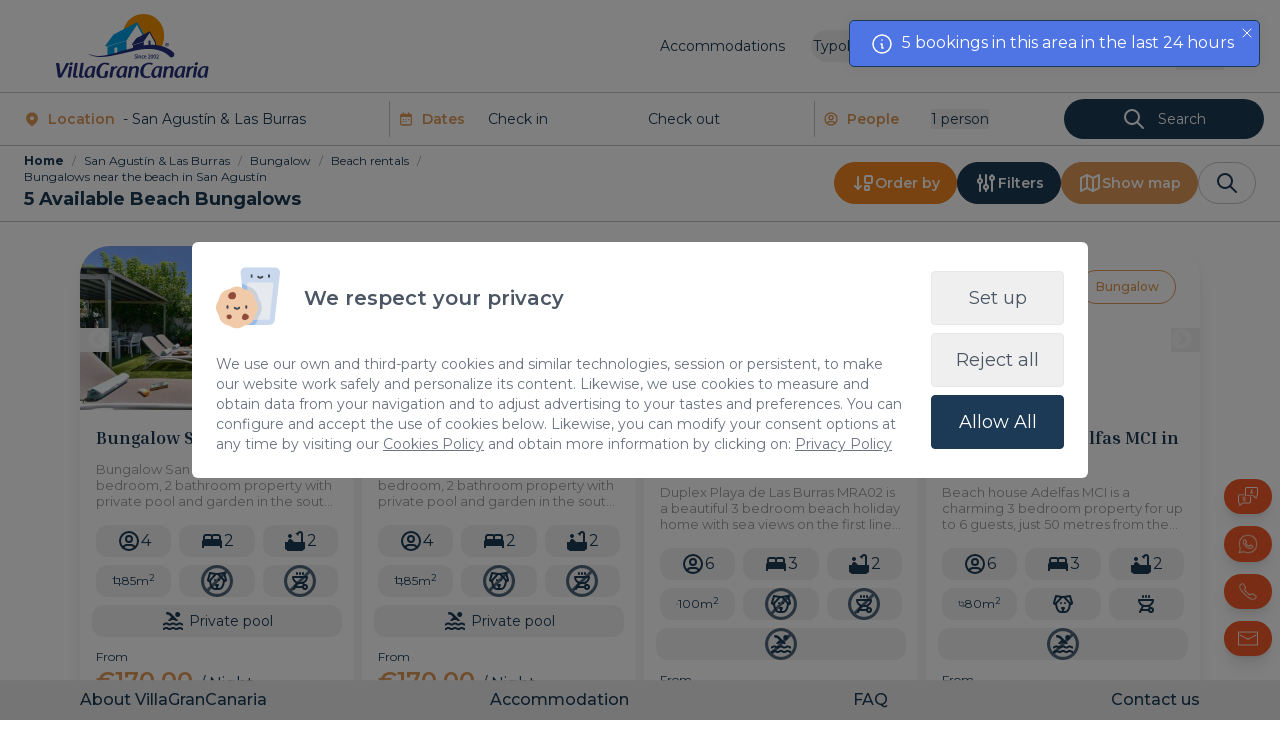

--- FILE ---
content_type: text/html; charset=utf-8
request_url: https://villagrancanaria.com/san-agustin-y-las-burras/bungalow/beach-rentals/
body_size: 21140
content:
<!DOCTYPE html>
<html lang="en"  >
    <head>
                <meta charset="UTF-8">
        <meta name="viewport" content="width=device-width, initial-scale=1.0">
        <meta http-equiv="X-UA-Compatible" content="ie=edge">
        <meta name="description" content="San Agustin Beach holiday rentals: book your bungalow next to the beach here and enjoy unique holidays at the beachfront of Gran Canaria.">

        <meta property="og:title" content="Beach Bungalows in San Agustín - VillaGranCanaria"><meta property="og:description" content="San Agustin Beach holiday rentals: book your bungalow next to the beach here and enjoy unique holidays at the beachfront of Gran Canaria."><meta property="og:image" content="https://villagrancanaria.com/var/www/vhosts/villagrancanaria.com/vgcred.plandeweb.com/httpdocs/template/estandar/images/logo.png?t=1"><meta property="twitter:card" content="summary_large_image"><meta property="twitter:site" content="https://villagrancanaria.com"><meta property="twitter:title" content="Beach Bungalows in San Agustín - VillaGranCanaria"><meta property="twitter:description" content="San Agustin Beach holiday rentals: book your bungalow next to the beach here and enjoy unique holidays at the beachfront of Gran Canaria."><meta property="twitter:image" content="https://villagrancanaria.com/var/www/vhosts/villagrancanaria.com/vgcred.plandeweb.com/httpdocs/template/estandar/images/logo.png?t=1">
        <meta name="keywords" content="">
        <meta name="author" content="VillaGranCanaria Investments S.L.">

        
                        <title>Beach Bungalows in San Agustín - VillaGranCanaria</title>
        
        
        <link rel="canonical" href="https://villagrancanaria.com/san-agustin-y-las-burras/bungalow/beach-rentals/" />
        <!-- HTML5 shim and Respond.js for IE8 support of HTML5 elements and media queries -->
        <!--[if lt IE 9]>
            <script src="https://oss.maxcdn.com/html5shiv/3.7.2/html5shiv.min.js"></script>
            <script src="https://oss.maxcdn.com/respond/1.4.2/respond.min.js"></script>
        <![endif]-->
                    <link rel="shortcut icon" href="/template/estandar/icons/favicon.ico" type="image/x-icon" />
            <link rel="apple-touch-icon" href="/template/estandar/icons/apple-touch-icon.png" />
            <link rel="apple-touch-icon" sizes="57x57" href="/template/estandar/icons/apple-touch-icon-57x57.png" />
            <link rel="apple-touch-icon" sizes="72x72" href="/template/estandar/icons/apple-touch-icon-72x72.png" />
            <link rel="apple-touch-icon" sizes="76x76" href="/template/estandar/icons/apple-touch-icon-76x76.png" />
            <link rel="apple-touch-icon" sizes="114x114" href="/template/estandar/icons/apple-touch-icon-114x114.png" />
            <link rel="apple-touch-icon" sizes="120x120" href="/template/estandar/icons/apple-touch-icon-120x120.png" />
            <link rel="apple-touch-icon" sizes="144x144" href="/template/estandar/icons/apple-touch-icon-144x144.png" />
            <link rel="apple-touch-icon" sizes="152x152" href="/template/estandar/icons/apple-touch-icon-152x152.png" />
                    <link rel="alternate" href="https://villagrancanaria.com/san-agustin-y-las-burras/bungalow/beach-rentals/" hreflang="en" />
                <script src='https://cdn.tailwindcss.com/#tail.js' ></script>	<link rel="preload" as="style" href="https://fonts.googleapis.com/css?family=Open+Sans:300,400,600,700&display=swap" onload="this.onload=null;this.rel='stylesheet'">
            <noscript><link rel="stylesheet" href="https://fonts.googleapis.com/css?family=Open+Sans:300,400,600,700&display=swap"></noscript>
            	<link rel="stylesheet" href="/template/estandar/css/minified/tiny-slider-hshswlwu0.css">	<link rel="stylesheet" href="/template/estandar/css/minified/flatpickr.min-hshswlwu0.css">	<link rel="stylesheet" href="/template/estandar/css/minified/custom-forms.min-hshswlwu0.css">
        <meta name="google-site-verification" content="YnkmEwWrcQCNErF-evqJjWZ8WR22XiGkOfW7gEWuLWI" />
<script async src="https://www.googletagmanager.com/gtag/js"></script>
<meta http-equiv="Content-Type" name="Acumbamail-domain-verification" content="a7477dca-bb99-11ef-b6e1-005056bd5094"/>
<script>
  window.dataLayer = window.dataLayer || [];
  function gtag(){dataLayer.push(arguments);}
  gtag('js', new Date());

  gtag('config', 'GTM-K2VD5TR7');
</script>
<script defer type="application/javascript" src="https://www.revyoos.com/js/universalWidgetBuilder.js" data-revyoos-widget='eyJ1IjoiNjg5NGE1MTdiMzVkOGEwMDUwYjc5NTU2In0='></script>

<script>
window.addEventListener('consent_analytics', () => {
  dataLayer.push({event: "cookieconsent_statistics"})
});

window.addEventListener('consent_marketing', () => {
    dataLayer.push({event: "cookieconsent_marketing"})
});
</script>



<!-- Google Tag Manager para Datalayer. Cuando esté listo lo pasamos todo a GTM-->
<!-- Google Tag Manager -->
<script>(function(w,d,s,l,i){w[l]=w[l]||[];w[l].push({'gtm.start':
new Date().getTime(),event:'gtm.js'});var f=d.getElementsByTagName(s)[0],
j=d.createElement(s),dl=l!='dataLayer'?'&l='+l:'';j.async=true;j.src=
'https://www.googletagmanager.com/gtm.js?id='+i+dl;f.parentNode.insertBefore(j,f);
})(window,document,'script','dataLayer','GTM-WKXNGN2');</script>
<!-- End Google Tag Manager -->



<!-- Google Tag Manager (noscript) -->
<noscript><iframe src="https://www.googletagmanager.com/ns.html?id=GTM-WKXNGN2"
height="0" width="0" style="display:none;visibility:hidden"></iframe></noscript>
<!-- End Google Tag Manager (noscript) -->


<!-- Start VWO Async SmartCode -->
<link rel="preconnect" href="https://dev.visualwebsiteoptimizer.com" />
<script type='text/javascript' id='vwoCode'>
window._vwo_code || (function() {
var account_id=801799,
version=2.0,
settings_tolerance=2000,
hide_element='body',
hide_element_style = 'opacity:0 !important;filter:alpha(opacity=0) !important;background:none !important',
/* DO NOT EDIT BELOW THIS LINE */
f=false,w=window,d=document,v=d.querySelector('#vwoCode'),cK='_vwo_'+account_id+'_settings',cc={};try{var c=JSON.parse(localStorage.getItem('_vwo_'+account_id+'_config'));cc=c&&typeof c==='object'?c:{}}catch(e){}var stT=cc.stT==='session'?w.sessionStorage:w.localStorage;code={use_existing_jquery:function(){return typeof use_existing_jquery!=='undefined'?use_existing_jquery:undefined},library_tolerance:function(){return typeof library_tolerance!=='undefined'?library_tolerance:undefined},settings_tolerance:function(){return cc.sT||settings_tolerance},hide_element_style:function(){return'{'+(cc.hES||hide_element_style)+'}'},hide_element:function(){return typeof cc.hE==='string'?cc.hE:hide_element},getVersion:function(){return version},finish:function(){if(!f){f=true;var e=d.getElementById('_vis_opt_path_hides');if(e)e.parentNode.removeChild(e)}},finished:function(){return f},load:function(e){var t=this.getSettings(),n=d.createElement('script'),i=this;if(t){n.textContent=t;d.getElementsByTagName('head')[0].appendChild(n);if(!w.VWO||VWO.caE){stT.removeItem(cK);i.load(e)}}else{n.fetchPriority='high';n.src=e;n.type='text/javascript';n.onerror=function(){_vwo_code.finish()};d.getElementsByTagName('head')[0].appendChild(n)}},getSettings:function(){try{var e=stT.getItem(cK);if(!e){return}e=JSON.parse(e);if(Date.now()>e.e){stT.removeItem(cK);return}return e.s}catch(e){return}},init:function(){if(d.URL.indexOf('__vwo_disable__')>-1)return;var e=this.settings_tolerance();w._vwo_settings_timer=setTimeout(function(){_vwo_code.finish();stT.removeItem(cK)},e);var t=d.currentScript,n=d.createElement('style'),i=this.hide_element(),r=t&&!t.async&&i?i+this.hide_element_style():'',c=d.getElementsByTagName('head')[0];n.setAttribute('id','_vis_opt_path_hides');v&&n.setAttribute('nonce',v.nonce);n.setAttribute('type','text/css');if(n.styleSheet)n.styleSheet.cssText=r;else n.appendChild(d.createTextNode(r));c.appendChild(n);this.load('https://dev.visualwebsiteoptimizer.com/j.php?a='+account_id+'&u='+encodeURIComponent(d.URL)+'&vn='+version)}};w._vwo_code=code;code.init();})();
</script>
<!-- End VWO Async SmartCode -->
<!-- Smartsupp Live Chat script -->
<script type="text/javascript">
var _smartsupp = _smartsupp || {};
_smartsupp.key = '2c0a43d11835beb22980be0473523d2e37ef020f';
window.smartsupp||(function(d) {
  var s,c,o=smartsupp=function(){ o._.push(arguments)};o._=[];
  s=d.getElementsByTagName('script')[0];c=d.createElement('script');
  c.type='text/javascript';c.charset='utf-8';c.async=true;
  c.src='https://www.smartsuppchat.com/loader.js?';s.parentNode.insertBefore(c,s);
})(document);
</script>            <script>
                var hooksToken = '7a9bc24ac5a3c25e7bfe5c499ae64880b8229be6';
                var language = 'en';
                class CmsApiClass {
    constructor() {
        this._traducciones = {};
        this.loadingTraducciones = false;
    }
    hook(hook, data, callback,options = {}) {
        try {
            if (!hook) throw new Error("No se ha definido el endpoint del hook");
            if (typeof data !== 'object' && typeof data !== 'null') throw new Error("Data no es un objeto, es un " + typeof data);
            return fetch(hook, {
                method: 'post',
                headers: new Headers({'X-Hooks-Token': hooksToken,'Content-Type': 'application/json', 'X-Acai-Accept-Language': language ? language : 'www'}),
                body: JSON.stringify(data ? data : {}),
                signal:options.signal
            }).then(function (res) {
                return res.json()
            }).then(function (resJson) {
                return typeof callback == 'function' ? callback(resJson) : resJson
            })
        } catch (error) {
            console.error(error);
            Promise.resolve(false)
        }
    }
    getSignal(signalName) {
        if(!this.signals[signalName] || (this.signals[signalName].signal.aborted)) {
            const controller = new AbortController();
            this.signals[signalName] = controller;
        }
        return this.signals[signalName];
    }
    t_var(text) {
        let slug = CmsApi.slugify(text);
        if(this._traducciones[slug]) {
          return this._traducciones[slug];
        }

        // Lo creamos con el texto pasado para evitar múltiples llamadas.
        this._traducciones[slug] = text;
        if (this.loadingTraducciones) return this._traducciones[slug];

        this.loadingTraducciones = true;
        // Enviamos a crear la traducción
        var signal = this.getSignal('traducciones');
        let callback = (response) => {
            this.loadingTraducciones = false;
            if(response['success'] == true) {
                this._traducciones = response['data'];
                console.log("Traducciones cargadas");
            } else {
                console.error('Problema al crear textos generales: ', response);
            }
        }
        try {
            
            var datatoSendToHook = { clave: slug, valor: text};
            if (window.REMOTE_URL) datatoSendToHook.remote = window.REMOTE_URL;

            this.hook('/hooks/traducciones/', datatoSendToHook,
            callback,
            {
            //    signal:signal
            });
        } catch {
            console.error('Problema al crear textos generales: ', text);
        }
        
        return this._traducciones[slug];
    }
    translate(text) {
        let slug = CmsApi.slugify(text);

        return new Promise((resolve, reject) => {
            if(this._traducciones[slug]) {
              return resolve(this._traducciones[slug]);
            }

            // Lo creamos con el texto pasado para evitar múltiples llamadas.
            this._traducciones[slug] = text;
            if (this.loadingTraducciones) return this._traducciones[slug];

            this.loadingTraducciones = true;
            // Enviamos a crear la traducción
            var signal = this.getSignal('traducciones');
            try {
                
                var datatoSendToHook = { clave: slug, valor: text};
                if (window.REMOTE_URL) datatoSendToHook.remote = window.REMOTE_URL;

                return this.hook('/hooks/traducciones/', datatoSendToHook,
                null,
                {
                //    signal:signal
                }).then((response) => {
                    return resolve(this._traducciones[slug]);
                });
            } catch {
                console.error('Problema al crear textos generales: ', text);
            }
            return resolve(this._traducciones[slug]);
        });
    }
    slugify(string) {
        // str.normalize("NFD").replace(/[\u0300-\u036f]/g, "")
        // https://stackoverflow.com/questions/990904/remove-accents-diacritics-in-a-string-in-javascript
        const a = 'àáäâãåăæąçćčđďèéěėëêęğǵḧìíïîįłḿǹńňñòóöôœøṕŕřßşśšșťțùúüûǘůűūųẃẍÿýźžż·/_,:;'
        const b = 'aaaaaaaaacccddeeeeeeegghiiiiilmnnnnooooooprrsssssttuuuuuuuuuwxyyzzz______'
        const p = new RegExp(a.split('').join('|'), 'g')
        
        return string.toString().toLowerCase()
            .replace(/\s+/g, '_') // Replace spaces with -
            .replace(p, c => b.charAt(a.indexOf(c))) // Replace special characters
            .replace(/&/g, '_and_') // Replace & with 'and'
            .replace(/[^\w\-]+/g, '') // Remove all non-word characters
            .replace(/\_\_+/g, '_') // Replace multiple - with single -
            .replace(/^_+/, '') // Trim - from start of text
            .replace(/_+$/, '') // Trim - from end of text
            .toUpperCase()
    }
}
var CmsApi = new CmsApiClass();
CmsApi.signals = {};
//if(language !== 'www') window.addEventListener("load", () => { CmsApi.t_var('');});

            </script>
                </head>
        <body class=" antialiased">
        
        
<!-- start_mod : custom-header-twig --> 
<div></div><link rel="preload" as="font" href="/template/estandar/fonts/Raspoutine-regular.woff" crossorigin="true"><link rel="preload" as="font" href="/template/estandar/fonts/Raspoutine-semibold.woff" crossorigin="true"><style>
    body {
        opacity: 0;
        transition: all .1s ease-in-out;
    }
</style><div class="nav-sticky-toggle"></div><script>
    const activarAnimaciones = 0
</script><nav class="sticky top-0 left-0 z-40 transition3s bg-header altura_barra_de_navegacion no-banner"><div class="container mx-auto max-w-7xl px-6 2xl:px-0"><div class="flex items-center justify-between relative"><a href="/" aria-label="Home" class="block mr-6 sm:mr-0"><img data-src="/template/estandar/images/logo-color-vgc.svg" alt="Villa Gran Canaria" class="imagen_nav lazyload object-contain h-12 lg:h-16 xl:h-20"><img data-src="/template/estandar/images/logo-blanco-vgc.svg" alt="Villa Gran Canaria" class="imagen_nav_white lazyload object-contain h-12 lg:h-16 xl:h-20"></a><div class="flex items-center gap-4 xl:gap-6"><ul class="_external_nav_content hidden lg:flex w-full lg:w-auto flex-col lg:flex-row lg:flex-wrap items-center gap-4 xl:gap-6 lg:text-xs xl:text-sm 2xl:text-base transition3s"><li class="dropdown-toggle relative text-right lg:text-left mt-4 lg:mt-0 lg:mr-3 xl:mr-6 order-2"><button class="text-white hover:text-orange-custom focus:outline-none lg:border-2 lg:rounded-full lg:py-1 border-transparent transition3s"> Typology </button><div class="dropdown lg:absolute left-0 lg:pt-2 z-10 hidden"><div class="min-w-[180px] bg-white text-blue-custom border rounded"><a href="/family/" rel="nofollow" class="transition3s block w-full py-2 px-4 hover:bg-orange-500 hover:text-white text-right lg:text-left whitespace-no-wrap"> Family </a><a href="/private-pool/" rel="nofollow" class="transition3s block w-full py-2 px-4 hover:bg-orange-500 hover:text-white text-right lg:text-left whitespace-no-wrap"> Private pool </a><a href="/beach-rentals/" rel="nofollow" class="transition3s block w-full py-2 px-4 hover:bg-orange-500 hover:text-white text-right lg:text-left whitespace-no-wrap"> Beach rentals </a><a href="/one-floor/" rel="nofollow" class="transition3s block w-full py-2 px-4 hover:bg-orange-500 hover:text-white text-right lg:text-left whitespace-no-wrap"> One floor </a><a href="/city-apartment/" rel="nofollow" class="transition3s block w-full py-2 px-4 hover:bg-orange-500 hover:text-white text-right lg:text-left whitespace-no-wrap"> In the City </a><a href="/luxury/" rel="nofollow" class="transition3s block w-full py-2 px-4 hover:bg-orange-500 hover:text-white text-right lg:text-left whitespace-no-wrap"> Luxury </a><a href="/cheap/" rel="nofollow" class="transition3s block w-full py-2 px-4 hover:bg-orange-500 hover:text-white text-right lg:text-left whitespace-no-wrap"> Affordable </a><a href="/groups/" rel="nofollow" class="transition3s block w-full py-2 px-4 hover:bg-orange-500 hover:text-white text-right lg:text-left whitespace-no-wrap"> Groups </a><a href="/couples/" rel="nofollow" class="transition3s block w-full py-2 px-4 hover:bg-orange-500 hover:text-white text-right lg:text-left whitespace-no-wrap"> Couples </a><a href="/pay-everything-23-days-before-arrival/" rel="nofollow" class="transition3s block w-full py-2 px-4 hover:bg-orange-500 hover:text-white text-right lg:text-left whitespace-no-wrap"> No Prepayment </a><a href="/en/nuevas-propiedades/" rel="nofollow" class="transition3s block w-full py-2 px-4 hover:bg-orange-500 hover:text-white text-right lg:text-left whitespace-no-wrap"> Nuevas propiedades </a></div></div></li><li class="py-1 lg:py-0 order-2"><div class="relative estedeaqui"><a href="/list-your-property/" class="block text-right lg:text-left text-transform transition3s text-white hover:text-orange-custom transition3s">List your property</a></div></li><li class="py-1 lg:py-0 order-2"><div class="relative estedeaqui"><a href="/offers/" class="block text-right lg:text-left text-transform transition3s text-white hover:text-orange-custom transition3s">Offers</a></div></li><li class="py-1 lg:py-0 order-2"><div class="relative estedeaqui"><a href="/contact/" class="block text-right lg:text-left text-transform transition3s text-white hover:text-orange-custom transition3s">Contact</a></div></li><li class="mt-4 lg:mt-0 lg:mr-3 xl:mr-6 order-1"><a href="/gran-canaria/" class="block text-white hover:text-orange-custom lg:border-2 lg:rounded-full lg:py-1 border-transparent transition3s"> Accommodations </a></li><li class="dropdown-toggle relative mt-4 lg:mt-0 flex order-4"><div></div><button class="encuentrame pr-8 lg:pr-0 text-white transition3s flex"><img data-src="/template/estandar/images/united_kingdom.svg" alt="" class="lazyload h-6 w-6 mr-1"><p class="my-auto">EN</p></button><div class="dropdown lg:absolute top-100 right-0 lg:pt-2 z-10 hidden"><div class="flex lg:flex-col items-center bg-white lg:border rounded -mx-4 lg:mx-0"><a href="/es/san-agustin-y-las-burras/bungalow/alquileres-en-la-playa/" class="flex items-center justify-center lg:py-2 px-4 w-full hover:bg-orange-custom hover:text-white"><img data-src="/template/estandar/images/spain.svg" alt="" class="lazyload max-w-lg w-6 h-6 mr-1"><p>ES</p></a><a href="/de/san-agustin-y-las-burras/bungalow/mieten-am-strand/" class="flex items-center justify-center lg:py-2 px-4 w-full hover:bg-orange-custom hover:text-white"><img data-src="/template/estandar/images/germany.svg" alt="" class="lazyload max-w-lg w-6 h-6 mr-1"><p>DE</p></a><a href="/fr/san-agustin-y-las-burras/bungalow/locations-sur-la-plage/" class="flex items-center justify-center lg:py-2 px-4 w-full hover:bg-orange-custom hover:text-white"><img data-src="/template/estandar/images/france.svg" alt="" class="lazyload max-w-lg w-6 h-6 mr-1"><p>FR</p></a></div></div></li></ul><ul class="hidden lg:flex items-center gap-4 xl:gap-6"><li class="hidden"><a href="/offers/" class="whitespace-nowrap lg:text-xs xl:text-sm 2xl:text-base btn-anuncia font-semibold border rounded-full px-4 py-3">Offers</a></li></ul><button type="button" class="navbar-toggle flex items-center text-main-color-dark hover:text-main-color transition3s"><svg class="flex-shrink-0 w-12 h-12" width="50" height="50" viewBox="0 0 50 50" fill="none" xmlns="http://www.w3.org/2000/svg"><mask id="mask0_2040_695" style="mask-type:alpha" maskUnits="userSpaceOnUse" x="0" y="0" width="50" height="50"><rect width="50" height="50" fill="#D9D9D9"></rect></mask><g mask="url(#mask0_2040_695)"><path d="M6.25 37.5V33.3333H43.75V37.5H6.25ZM6.25 27.0833V22.9167H43.75V27.0833H6.25ZM6.25 16.6667V12.5H43.75V16.6667H6.25Z" fill="currentColor"></path></g></svg></button></div><div class="navbar fixed top-0 right-0 w-screen lg:w-4/12 h-screen z-50"><div class="bg-main-color navbar-content absolute top-0 left-0 w-full h-full flex flex-col text-white xl:justify-center text-xl sm:text-2xl xl:text-3xl overflow-auto overscroll-contain transition3s px-6 2xl:px-20"><div class="container mx-auto max-w-7xl pb-4 px-6 2xl:px-0"><div class="absolute top-0 left-0 w-full"><div class="relative container mx-auto max-w-7xl px-6 2xl:px-0 flex justify-between items-center py-[10px]"><a href="/" aria-label="Home" class="block mr-6 sm:mr-0 lg:hidden"><img data-src="/template/estandar/images/logo-blanco-vgc.svg" alt="Villa Gran Canaria" class="lazyload object-contain h-12 lg:h-16 xl:h-20"></a><div class="flex items-center gap-4 xl:gap-6"><button type="button" class="navbar-toggle text-white hover:text-main-color-dark transition3s xl:ml-4 mt-3"><svg xmlns="http://www.w3.org/2000/svg" width="24" height="24" viewBox="0 0 24 24" fill="none" stroke="currentColor" stroke-width="2" stroke-linecap="round" stroke-linejoin="round" class="flex-shrink-0 w-12 h-12 icon icon-tabler icons-tabler-outline icon-tabler-x"><path stroke="none" d="M0 0h24v24H0z" fill="none"></path><path d="M18 6l-12 12"></path><path d="M6 6l12 12"></path></svg></button></div></div></div><ul class="w-full flex flex-col items-center transition3s mt-20 xl:mt-0 overflow-auto lg:overflow-visible"><li class="py-3"><div class="relative inria"><a href="/" class="hover:text-main-color-dark block transition3s">Home</a></div></li><li class="lg:hidden py-3 lg:mt-0 lg:mr-3 xl:mr-6 inria"><a href="/gran-canaria/" class="block text-white hover:text-orange-custom lg:border-2 lg:rounded-full lg:py-1 border-transparent transition3s"> Accommodations </a></li><li class="lg:hidden dropdown-toggle relative text-center py-3 inria"><button class="text-white hover:text-orange-custom focus:outline-none lg:border-2 lg:rounded-full border-transparent transition3s"> Typology </button><div class="dropdown lg:absolute left-0 z-10 hidden mt-2"><div class="min-w-[180px] bg-white text-blue-custom border rounded"><a href="/family/" rel="nofollow" class="transition3s block w-full py-2 px-4 hover:bg-orange-500 hover:text-white text-center whitespace-no-wrap"> Family </a><a href="/private-pool/" rel="nofollow" class="transition3s block w-full py-2 px-4 hover:bg-orange-500 hover:text-white text-center whitespace-no-wrap"> Private pool </a><a href="/beach-rentals/" rel="nofollow" class="transition3s block w-full py-2 px-4 hover:bg-orange-500 hover:text-white text-center whitespace-no-wrap"> Beach rentals </a><a href="/one-floor/" rel="nofollow" class="transition3s block w-full py-2 px-4 hover:bg-orange-500 hover:text-white text-center whitespace-no-wrap"> One floor </a><a href="/city-apartment/" rel="nofollow" class="transition3s block w-full py-2 px-4 hover:bg-orange-500 hover:text-white text-center whitespace-no-wrap"> In the City </a><a href="/luxury/" rel="nofollow" class="transition3s block w-full py-2 px-4 hover:bg-orange-500 hover:text-white text-center whitespace-no-wrap"> Luxury </a><a href="/cheap/" rel="nofollow" class="transition3s block w-full py-2 px-4 hover:bg-orange-500 hover:text-white text-center whitespace-no-wrap"> Affordable </a><a href="/groups/" rel="nofollow" class="transition3s block w-full py-2 px-4 hover:bg-orange-500 hover:text-white text-center whitespace-no-wrap"> Groups </a><a href="/couples/" rel="nofollow" class="transition3s block w-full py-2 px-4 hover:bg-orange-500 hover:text-white text-center whitespace-no-wrap"> Couples </a><a href="/pay-everything-23-days-before-arrival/" rel="nofollow" class="transition3s block w-full py-2 px-4 hover:bg-orange-500 hover:text-white text-center whitespace-no-wrap"> No Prepayment </a><a href="/en/nuevas-propiedades/" rel="nofollow" class="transition3s block w-full py-2 px-4 hover:bg-orange-500 hover:text-white text-center whitespace-no-wrap"> Nuevas propiedades </a></div></div></li><li class="py-3"><div class="relative inria"><a href="/list-your-property/" class="hover:text-main-color-dark block transition3s">List your property</a></div></li><li class="py-3"><div class="relative inria"><a href="/blog/" class="hover:text-main-color-dark block transition3s">Blog</a></div></li><li class="py-3"><div class="relative inria"><a href="/experiences/" class="hover:text-main-color-dark block transition3s">Experiences</a></div></li><li class="py-3"><div class="relative inria"><a href="https://holidayrentals365.com/" class="hover:text-main-color-dark block transition3s">Other Locations</a></div></li><li class="py-3"><div class="relative inria"><a href="/offers/" class="hover:text-main-color-dark block transition3s">Offers</a></div></li><li class="py-3"><div class="relative inria"><a href="/contact/" class="hover:text-main-color-dark block transition3s">Contact</a></div></li><li class="dropdown-toggle items-center gap-y-2 relative mt-4 lg:mt-0 flex flex-col order-4"><div></div><button class="Encuentrame lg:pr-0 text-white transition3s flex items-center"><img data-src="/template/estandar/images/united_kingdom.svg" alt="" class="lazyload h-6 w-6"><p class="ml-1">EN</p></button><div class="dropdown lg:absolute top-100 lg:pt-2 z-10 hidden"><div class="flex lg:flex-col items-center border rounded overflow-hidden"><a href="/es/san-agustin-y-las-burras/bungalow/alquileres-en-la-playa/" class="flex items-center justify-center py-2 px-6 hover:bg-orange-custom "><img data-src="/template/estandar/images/spain.svg" alt="" class="lazyload w-6 h-6"><p class="ml-1">ES</p></a><a href="/de/san-agustin-y-las-burras/bungalow/mieten-am-strand/" class="flex items-center justify-center py-2 px-6 hover:bg-orange-custom "><img data-src="/template/estandar/images/germany.svg" alt="" class="lazyload w-6 h-6"><p class="ml-1">DE</p></a><a href="/fr/san-agustin-y-las-burras/bungalow/locations-sur-la-plage/" class="flex items-center justify-center py-2 px-6 hover:bg-orange-custom "><img data-src="/template/estandar/images/france.svg" alt="" class="lazyload w-6 h-6"><p class="ml-1">FR</p></a></div></div></li></ul></div></div></div></div></div></nav><span id="span_ancla_buscador"></span>
<!-- end_mod -->
        
<!-- start_mod : listadoderesultados_fxu2rl --> 
<div></div><div></div><div></div><div class="w-full sticky z-30 top-[3.7rem] lg:top-[4.7rem] xl:top-[5.7rem] topFiltersBar"><div id="form-wrapper" class="w-full bg-white border-t border-[#C6C6C6]"><div id="button-form-overlay" class="relative z-50 hidden"><button type="button" class="absolute top-0 right-1 text-main-color-dark hover:text-main-color transition3s mt-3"><svg xmlns="http://www.w3.org/2000/svg" width="24" height="24" viewBox="0 0 24 24" fill="none" stroke="currentColor" stroke-width="2" stroke-linecap="round" stroke-linejoin="round" class="flex-shrink-0 w-8 h-8 icon icon-tabler icons-tabler-outline icon-tabler-x"><path stroke="none" d="M0 0h24v24H0z" fill="none"></path><path d="M18 6l-12 12"></path><path d="M6 6l12 12"></path></svg></button></div><form id="banner-form" class="relative z-40 hidden lg:block "><div class="bg-white text-main-color flex flex-wrap lg:flex-no-wrap items-center lg:text-xs xl:text-sm 2xl:text-base pt-1.5 pb-1.5 px-4 lg:border-b border-[#C6C6C6]"><div class="flex items-center md:items-start w-full md:w-1/2 lg:w-[30%] order-0 border-b md:border-b-0 md:border-r border-[#C6C6C6] pb-2 md:pb-0"><div class="flex items-center text-main-color-dark mx-auto my-auto ml-2"><svg xmlns="http://www.w3.org/2000/svg" width="24" height="24" viewBox="0 0 24 24" fill="currentColor" class="w-4 h-4 icon icon-tabler icons-tabler-filled icon-tabler-map-pin"><path stroke="none" d="M0 0h24v24H0z" fill="none"></path><path d="M18.364 4.636a9 9 0 0 1 .203 12.519l-.203 .21l-4.243 4.242a3 3 0 0 1 -4.097 .135l-.144 -.135l-4.244 -4.243a9 9 0 0 1 12.728 -12.728zm-6.364 3.364a3 3 0 1 0 0 6a3 3 0 0 0 0 -6z"></path></svg><div class="font-semibold text-left ml-2">Location</div></div><div class="p-2"><select id="location-select" name="city" class="w-full appearance-none bg-transparent outline-none lg:text-left text-center"><option value="100" data-link="/gran-canaria/" class="text-black font-bold">- Gran Canaria</option><option value="" data-link="/salobre-golf-resort/" class="text-blue-custom"> - Salobre Golf Resort</option><option value="" data-link="/pasito-blanco/" class="text-blue-custom"> - Pasito Blanco</option><option value="" data-link="/meloneras/" class="text-blue-custom"> - Meloneras</option><option value="" data-link="/maspalomas/" class="text-blue-custom"> - Maspalomas</option><option value="" data-link="/sonnenland/" class="text-blue-custom"> - Sonnenland / Pueblo Salobre / Monte León</option><option value="" data-link="/playa-del-ingles/" class="text-blue-custom"> - Playa del Inglés</option><option value="" data-link="/san-agustin-y-las-burras/" class="text-blue-custom" selected="true"> - San Agustín &amp; Las Burras</option><option value="" data-link="/playa-del-aguila/" class="text-blue-custom"> - Playa del Águila</option><option value="" data-link="/puerto-de-mogan/" class="text-blue-custom"> - Puerto de Mogán</option><option value="" data-link="/arguineguin/" class="text-blue-custom"> - Arguineguín</option><option value="" data-link="/en/tauro/" class="text-blue-custom"> - Tauro &amp; Playa del Cura</option><option value="" data-link="/puerto-rico-y-amadores/" class="text-blue-custom"> - Puerto Rico &amp; Amadores</option><option value="" data-link="/las-canteras/" class="text-blue-custom"> - Las Canteras</option><option value="" data-link="/las-palmas-de-gc-city-center/" class="text-blue-custom"> - Las Palmas de G.C. - City Center</option><option value="" data-link="/rural-secrets/" class="text-blue-custom"> - Ingenio, Arucas, Santa Lucía</option><option value="" data-link="/gran-canaria-telde-playa-del-hombre-melenara-cortijo/" class="text-blue-custom"> - Telde: Beaches of Taliarte, Melenara and Salinetas</option><option value="" data-link="/agaete/" class="text-blue-custom"> - Agaete</option><option value="" data-link="/arinaga/" class="text-blue-custom"> - Arinaga</option><option value="" data-link="/galdar/" class="text-blue-custom"> - Gáldar</option><option value="" data-link="/la-aldea-de-san-nicolas/" class="text-blue-custom"> - La Aldea de San Nicolas</option><option value="" data-link="/santa-brigida-san-mateo-tafira-bandama/" class="text-blue-custom"> - Santa Brígida, San Mateo, Tafira, Bandama</option></select></div></div><div class="flex items-center md:items-start w-full md:w-1/2 lg:w-[34%] border-b md:border-b-0 lg:border-r border-[#C6C6C6] py-2 md:py-0"><div class="flex items-center text-main-color-dark ml-2 my-auto"><svg xmlns="http://www.w3.org/2000/svg" width="24" height="24" viewBox="0 0 24 24" fill="currentColor" class="w-4 h-4 icon icon-tabler icons-tabler-filled icon-tabler-calendar-week"><path stroke="none" d="M0 0h24v24H0z" fill="none"></path><path d="M16 2c.183 0 .355 .05 .502 .135l.033 .02c.28 .177 .465 .49 .465 .845v1h1a3 3 0 0 1 2.995 2.824l.005 .176v12a3 3 0 0 1 -2.824 2.995l-.176 .005h-12a3 3 0 0 1 -2.995 -2.824l-.005 -.176v-12a3 3 0 0 1 2.824 -2.995l.176 -.005h1v-1a1 1 0 0 1 .514 -.874l.093 -.046l.066 -.025l.1 -.029l.107 -.019l.12 -.007q .083 0 .161 .013l.122 .029l.04 .012l.06 .023c.328 .135 .568 .44 .61 .806l.007 .117v1h6v-1a1 1 0 0 1 1 -1m3 7h-14v9.625c0 .705 .386 1.286 .883 1.366l.117 .009h12c.513 0 .936 -.53 .993 -1.215l.007 -.16z"></path><path d="M9.015 13a1 1 0 0 1 -1 1a1.001 1.001 0 1 1 -.005 -2c.557 0 1.005 .448 1.005 1"></path><path d="M13.015 13a1 1 0 0 1 -1 1a1.001 1.001 0 1 1 -.005 -2c.557 0 1.005 .448 1.005 1"></path><path d="M17.02 13a1 1 0 0 1 -1 1a1.001 1.001 0 1 1 -.005 -2c.557 0 1.005 .448 1.005 1"></path><path d="M12.02 15a1 1 0 0 1 0 2a1.001 1.001 0 1 1 -.005 -2z"></path><path d="M9.015 16a1 1 0 0 1 -1 1a1.001 1.001 0 1 1 -.005 -2c.557 0 1.005 .448 1.005 1"></path></svg><div class="font-semibold text-left ml-2">Dates</div></div><div class="flex max-w-xs mx-auto"><div class="w-1/2 px-2 py-2 relative"><label class="w-full"><input id="arrival-datepicker" placeholder="Check in" class="w-full placeholder-blue-custom outline-none cursor-pointer" value="" readonly=""><input id="arrival-input" type="hidden" name="date_in" value=""></label><button type="button" class="datepicker-reset hidden absolute right-0 mr-8 lg:mr-2"><i class="fas fa-times"></i></button></div><div class="w-1/2 px-2 py-2 relative"><label class="w-full"><input id="leave-datepicker" placeholder="Check out" class="w-full placeholder-blue-custom outline-none cursor-pointer" value="" readonly=""><input id="leave-input" type="hidden" name="date_out" value=""></label><button type="button" class="datepicker-reset hidden absolute right-0 mr-8 lg:mr-2"><i class="fas fa-times"></i></button></div></div></div><div class="flex items-center md:items-start w-full md:w-1/2 lg:w-[20%] relative mt-4 lg:mt-0"><div class="flex items-center text-main-color-dark ml-2"><svg xmlns="http://www.w3.org/2000/svg" width="24" height="24" viewBox="0 0 24 24" fill="none" stroke="currentColor" stroke-width="2" stroke-linecap="round" stroke-linejoin="round" class="w-4 h-4s icon icon-tabler icons-tabler-outline icon-tabler-user-circle"><path stroke="none" d="M0 0h24v24H0z" fill="none"></path><path d="M12 12m-9 0a9 9 0 1 0 18 0a9 9 0 1 0 -18 0"></path><path d="M12 10m-3 0a3 3 0 1 0 6 0a3 3 0 1 0 -6 0"></path><path d="M6.168 18.849a4 4 0 0 1 3.832 -2.849h4a4 4 0 0 1 3.834 2.855"></path></svg><div class="font-semibold text-left ml-2 my-auto">People</div></div><div class="dropdown-toggle flex items-center my-auto"><div class="flex-auto lg:text-xs xl:text-sm 2xl:text-base px-8 lg:px-2 xl:px-8 "><div></div><button type="button" id="people-counter" class="w-full text-left focus:outline-none"><span class="count mr-1">1</span><span class="label capitalize" data-singular="person" data-plural="People">person</span></button><div class="dropdown hidden absolute top-4 left-0 pt-8 px-10 lg:px-0 mb-8 lg:mb-0 w-full z-10"><div class="flex flex-col bg-white px-4 py-2 border shadow"><div class="people-input flex items-center justify-between mb-2" data-type="adults"><div class="mr-4"><div></div><span class="count mr-1">1</span><span class="label capitalize" data-singular="person" data-plural="People">person</span></div><div class="flex items-center"><button type="button" class="mr-2 text-2xl lg:text-base" data-operator="minus"><i class="fas fa-minus-circle fa-lg text-gray-500"></i></button><button type="button" class="text-2xl lg:text-base" data-operator="plus"><i class="fas fa-plus-circle fa-lg text-orange-custom"></i></button></div></div><div class="people-input flex items-center justify-between" data-type="children"><div class="mr-4"><span class="count mr-1">0</span><span class="label capitalize" data-singular="Child" data-plural="Babies">Babies (0-2 years)</span></div><div class="flex items-center"><button type="button" class="mr-2 text-2xl lg:text-base" data-operator="minus"><i class="fas fa-minus-circle fa-lg text-gray-500"></i></button><button type="button" class="text-2xl lg:text-base" data-operator="plus"><i class="fas fa-plus-circle fa-lg text-orange-custom"></i></button></div><input type="hidden" id="people-input-adults" name="num_people" value="1"><input type="hidden" id="people-input-children" name="children" value=""></div></div></div></div></div></div><div class="w-full md:w-1/2 lg:w-[12%] xl:w-[16%] mt-4 lg:mt-0 ml-auto"><button id="banner-submit" class="flex items-center justify-center w-full bg-main-color hover:bg-main-color-dark text-white rounded-full transition3s py-2 mr-2"><svg xmlns="http://www.w3.org/2000/svg" width="24" height="24" viewBox="0 0 24 24" fill="none" stroke="currentColor" stroke-width="2" stroke-linecap="round" stroke-linejoin="round" class="w-6 h-6 icon icon-tabler icons-tabler-outline icon-tabler-search"><path stroke="none" d="M0 0h24v24H0z" fill="none"></path><path d="M10 10m-7 0a7 7 0 1 0 14 0a7 7 0 1 0 -14 0"></path><path d="M21 21l-6 -6"></path></svg><span class="lg:text-xs xl:text-sm 2xl:text-base ml-3">Search</span></button></div></div></form><div id="showFilters" class="lg:hidden"><button type="button" class="flex items-center justify-center w-full bg-main-color hover:bg-main-color-dark text-white transition3s py-2 mr-2"><svg class="w-6 h-6 icon icon-tabler icons-tabler-outline icon-tabler-calendar-search" xmlns="http://www.w3.org/2000/svg" width="24" height="24" viewBox="0 0 24 24" fill="none" stroke="currentColor" stroke-width="2" stroke-linecap="round" stroke-linejoin="round"><path stroke="none" d="M0 0h24v24H0z" fill="none"></path><path d="M11.5 21h-5.5a2 2 0 0 1 -2 -2v-12a2 2 0 0 1 2 -2h12a2 2 0 0 1 2 2v4.5"></path><path d="M16 3v4"></path><path d="M8 3v4"></path><path d="M4 11h16"></path><path d="M18 18m-3 0a3 3 0 1 0 6 0a3 3 0 1 0 -6 0"></path><path d="M20.2 20.2l1.8 1.8"></path></svg><span class="lg:text-xs xl:text-sm 2xl:text-base ml-3">Search</span></button></div><div id="banner-form-overlay" class="hidden fixed inset-0 bg-black bg-opacity-50 z-30"></div></div></div><div class="lg:sticky z-20 top-0 lg:top-[8rem] xl:top-[9rem] bg-white flex flex-col sm:flex-row md:justify-between items-center sm:items-center border-b border-[#C6C6C6] mt-4 lg:mt-0 py-2 px-6 bottomFiltersBar"><form class="filter-form mt-8 lg:mt-0"><div class="w-full flex flex-wrap"><div class="w-full"><nav aria-label="Breadcrumb" class="w-full"><ol class="flex flex-wrap justify-center sm:justify-start text-main-color text-xs"><li class="text-black-500 font-bold"><a href="/"><span>Home</span></a></li><li><span class="mx-2 text-gray-400">/</span></li><li><a href="/san-agustin-y-las-burras/">San Agustín &amp; Las Burras</a></li><li><span class="mx-2 text-gray-400">/</span></li><li><a href="/san-agustin-y-las-burras/bungalow/">Bungalow</a></li><li><span class="mx-2 text-gray-400">/</span></li><li><span>Beach rentals</span></li><li><span class="mx-2 text-gray-400">/</span></li></ol></nav></div><div class="w-full"><h1 class="text-blue-custom text-sm text-center sm:text-left text-xs">Bungalows near the beach in San Agustín</h1></div><div class="w-full flex justify-center sm:justify-start items-center order-2 sm:order-1"><h2 class="font-bold text-blue-custom text-lg text-center sm:text-left"><span id="apartments_count">0</span> Available Beach Bungalows</h2></div></div></form><div class="relative w-full flex flex-wrap justify-center sm:justify-end gap-1 items-center lg:text-xs xl:text-sm mt-4 sm:mt-0"><div class=""><label class="relative flex items-center justify-center gap-2 bg-orange-custom hover:bg-transparent text-white hover:text-orange-custom font-semibold rounded-full border border-orange-custom transition3s px-4 py-2"><svg class="flex-shrink-0 w-6 h-6 icon icon-tabler icons-tabler-outline icon-tabler-sort-descending-small-big" xmlns="http://www.w3.org/2000/svg" width="24" height="24" viewBox="0 0 24 24" fill="none" stroke="currentColor" stroke-width="2" stroke-linecap="round" stroke-linejoin="round"><path stroke="none" d="M0 0h24v24H0z" fill="none"></path><path d="M10 15l-3 3l-3 -3"></path><path d="M7 6v12"></path><path d="M14 18.333c0 .369 .298 .667 .667 .667h2.666a.667 .667 0 0 0 .667 -.667v-2.666a.667 .667 0 0 0 -.667 -.667h-2.666a.667 .667 0 0 0 -.667 .667v2.666z"></path><path d="M14 10.833c0 .645 .522 1.167 1.167 1.167h4.666c.645 0 1.167 -.522 1.167 -1.167v-4.666c0 -.645 -.522 -1.167 -1.167 -1.167h-4.666c-.645 0 -1.167 .522 -1.167 1.167v4.666z"></path></svg><div class="hidden xl:block whitespace-nowrap">Order by</div><select name="order" class="absolute top-0 left-0 w-full h-full rounded-full opacity-0 cursor-pointer"><option value="" class="text-black" selected="true">Order by relevance</option><option value="price_asc" class="text-black">Price upward</option><option value="price_desc" class="text-black">Price falling</option><option value="rooms_asc" class="text-black">Number of bedrooms upward</option><option value="rooms_desc" class="text-black">Number of bedrooms falling</option></select></label></div><div class=""><button type="button" class="_abrir_padre_filtrado flex justify-center items-center relative flex items-center justify-center w-full gap-2 bg-main-color hover:bg-transparent text-white hover:text-main-color font-semibold rounded-full border border-main-color transition3s px-4 py-2"><svg class="flex-shrink-0 w-6 h-6 icon icon-tabler icons-tabler-outline icon-tabler-adjustments" xmlns="http://www.w3.org/2000/svg" width="24" height="24" viewBox="0 0 24 24" fill="none" stroke="currentColor" stroke-width="2" stroke-linecap="round" stroke-linejoin="round"><path stroke="none" d="M0 0h24v24H0z" fill="none"></path><path d="M4 10a2 2 0 1 0 4 0a2 2 0 0 0 -4 0"></path><path d="M6 4v4"></path><path d="M6 12v8"></path><path d="M10 16a2 2 0 1 0 4 0a2 2 0 0 0 -4 0"></path><path d="M12 4v10"></path><path d="M12 18v2"></path><path d="M16 7a2 2 0 1 0 4 0a2 2 0 0 0 -4 0"></path><path d="M18 4v1"></path><path d="M18 9v11"></path></svg><div class="hidden xl:block">Filters</div></button><div class="_padre_filtrado hidden flex-wrap w-full lg:w-5/12 fixed top-0 right-0 z-50 h-full overflow-auto"><div class="_cerrar_padre_filtrado fixed top-0 left-0 w-full h-full bg-black opacity-50 "></div><form id="form-filtrado-general" class="filter-form filter-form-2 relative bg-white z-10 p-6 pb-0 ml-auto max-w-[90%] lg:max-w-[100%]"><div class="flex flex-col bg-white pt-0 lg:pt-6 pr-4 h-full lg:h-auto"><div class="text-main-color font-bold mt-6">Filter by</div><div class="w-full mt-4 lg:mt-6"><span class="text-main-color font-bold">Price per night</span><select name="max_daily_price" class="form-select w-full text-blue-custom rounded-[25px] mt-2"><option value="" class="text-main-color" selected="true">All prices</option><option value="50">Less than €50.00 / Night</option><option value="150">Less than €150.00 / Night</option><option value="250">Less than €250.00 / Night</option><option value="350">Less than €350.00 / Night</option><option value="450">Less than €450.00 / Night</option><option value="550">Less than €550.00 / Night</option><option value="650">Less than €650.00 / Night</option><option value="750">Less than €750.00 / Night</option><option value="850">Less than €850.00 / Night</option></select></div><div class="flex mt-6"><label class="w-1/2 mr-2"><span class="text-main-color font-bold">Bedrooms</span><div class="flex justify-between items-center rounded-[25px] border border-[#D9D9D9] p-1 mt-2 rounded-[25px]"><button type="button" onclick="filter_form__removeRoom()"><svg xmlns="http://www.w3.org/2000/svg" width="24" height="24" viewBox="0 0 24 24" fill="none" stroke="currentColor" stroke-width="2" stroke-linecap="round" stroke-linejoin="round" class="text-blue-custom flex-shrink-0 w-6 h-6 icon icon-tabler icons-tabler-outline icon-tabler-minus"><path stroke="none" d="M0 0h24v24H0z" fill="none"></path><path d="M5 12l14 0"></path></svg></button><input type="text" class="pointer-events-none w-12 text-center" tabindex="-1" name="rooms" value=""><button type="button" onclick="filter_form__addRoom()"><svg xmlns="http://www.w3.org/2000/svg" width="24" height="24" viewBox="0 0 24 24" fill="none" stroke="currentColor" stroke-width="2" stroke-linecap="round" stroke-linejoin="round" class="text-main-color-dark flex-shrink-0 w-6 h-6 icon icon-tabler icons-tabler-outline icon-tabler-plus"><path stroke="none" d="M0 0h24v24H0z" fill="none"></path><path d="M12 5l0 14"></path><path d="M5 12l14 0"></path></svg></button><script type="text/javascript" charset="utf-8">
                        function filter_form__addRoom() {
                            let element = document.querySelector('[name=rooms]');
                            let value = element.value;
                            if(!parseInt(value)) {
                                value = 1;
                            } else {
                                value = parseInt(value) + 1;
                            }
                            if(value >= 7) {
                                value = 7;
                            }
                            element.value = value;
                        }
                        function filter_form__removeRoom() {
                            let element = document.querySelector('[name=rooms]');
                            let value = element.value;
                            value = parseInt(value) - 1;
                            if(value <= 0 | !parseInt(value)) {
                                value = '';
                            }
                            element.value = value;
                        }
                    </script></div></label><label class="w-1/2 ml-2"><span class="text-main-color font-bold">Bathrooms</span><div class="flex justify-between items-center rounded-[25px] border border-[#D9D9D9] p-1 mt-2"><button type="button" onclick="filter_form__removeBathroom()"><svg xmlns="http://www.w3.org/2000/svg" width="24" height="24" viewBox="0 0 24 24" fill="none" stroke="currentColor" stroke-width="2" stroke-linecap="round" stroke-linejoin="round" class="text-blue-custom flex-shrink-0 w-6 h-6 icon icon-tabler icons-tabler-outline icon-tabler-minus"><path stroke="none" d="M0 0h24v24H0z" fill="none"></path><path d="M5 12l14 0"></path></svg></button><input type="text" class="pointer-events-none w-12 text-center" tabindex="-1" name="bathrooms" value=""><button type="button" onclick="filter_form__addBathroom()"><svg xmlns="http://www.w3.org/2000/svg" width="24" height="24" viewBox="0 0 24 24" fill="none" stroke="currentColor" stroke-width="2" stroke-linecap="round" stroke-linejoin="round" class="text-main-color-dark flex-shrink-0 w-6 h-6 icon icon-tabler icons-tabler-outline icon-tabler-plus"><path stroke="none" d="M0 0h24v24H0z" fill="none"></path><path d="M12 5l0 14"></path><path d="M5 12l14 0"></path></svg></button><script type="text/javascript" charset="utf-8">
                        function filter_form__addBathroom() {
                            let element = document.querySelector('[name=bathrooms]');
                            let value = element.value;
                            if(!parseFloat(value)) {
                                value = 1;
                            } else {
                                value = parseFloat(value) + 0.5;
                            }
                            if(value >= 7) {
                                value = 7;
                            }
                            element.value = value;
                        }
                        function filter_form__removeBathroom() {
                            let element = document.querySelector('[name=bathrooms]');
                            let value = element.value;
                            value = parseFloat(value) - 0.5;
                            if(value <= 0.5 | !parseFloat(value)) {
                                value = '';
                            }
                            element.value = value;
                        }
                    </script></div></label></div><div id="more-filters" class="w-full h-full mt-4 pt-4 border-t border-gray-400 text-gray-800 overflow-auto"><div class="subfilter_parent border-b border-gray-400 mb-3"><span class="text-main-color font-bold my-6">Areas</span><ul class="mb-2 subfilter_list max-h-40 overflow-hidden"><li class="zone flex items-center py-1"><input type="checkbox" id="zone_0" name="zones" value="49" class="w-5 h-5 flex-shrink-0" data-link="/salobre-golf-resort/"><label for="zone_0" class="text-main-color ml-2 text-sm">Salobre Golf Resort</label></li><li class="zone flex items-center py-1"><input type="checkbox" id="zone_1" name="zones" value="61" class="w-5 h-5 flex-shrink-0" data-link="/bajamar/"><label for="zone_1" class="text-main-color ml-2 text-sm">Bajamar</label></li><li class="zone flex items-center py-1"><input type="checkbox" id="zone_2" name="zones" value="70" class="w-5 h-5 flex-shrink-0" data-link="/playa-blanca/"><label for="zone_2" class="text-main-color ml-2 text-sm">Playa Blanca</label></li><li class="zone flex items-center py-1"><input type="checkbox" id="zone_3" name="zones" value="79" class="w-5 h-5 flex-shrink-0" data-link="/morro-jable/"><label for="zone_3" class="text-main-color ml-2 text-sm">Morro Jable</label></li><li class="zone flex items-center py-1"><input type="checkbox" id="zone_4" name="zones" value="57" class="w-5 h-5 flex-shrink-0" data-link="/pasito-blanco/"><label for="zone_4" class="text-main-color ml-2 text-sm">Pasito Blanco</label></li><li class="zone flex items-center py-1"><input type="checkbox" id="zone_5" name="zones" value="77" class="w-5 h-5 flex-shrink-0" data-link="/igueste-de-candelaria/"><label for="zone_5" class="text-main-color ml-2 text-sm">Igueste de Candelaria</label></li><li class="zone flex items-center py-1"><input type="checkbox" id="zone_6" name="zones" value="51" class="w-5 h-5 flex-shrink-0" data-link="/meloneras/"><label for="zone_6" class="text-main-color ml-2 text-sm">Meloneras</label></li><li class="zone flex items-center py-1"><input type="checkbox" id="zone_7" name="zones" value="73" class="w-5 h-5 flex-shrink-0" data-link="/maspalomas/"><label for="zone_7" class="text-main-color ml-2 text-sm">Maspalomas</label></li><li class="zone flex items-center py-1"><input type="checkbox" id="zone_8" name="zones" value="52" class="w-5 h-5 flex-shrink-0" data-link="/sonnenland/"><label for="zone_8" class="text-main-color ml-2 text-sm">Sonnenland / Pueblo Salobre / Monte León</label></li><li class="zone flex items-center py-1"><input type="checkbox" id="zone_9" name="zones" value="60" class="w-5 h-5 flex-shrink-0" data-link="/playa-del-ingles/"><label for="zone_9" class="text-main-color ml-2 text-sm">Playa del Inglés</label></li><li class="zone flex items-center py-1"><input type="checkbox" id="zone_10" name="zones" value="56" class="w-5 h-5 flex-shrink-0" data-link="/san-agustin-y-las-burras/" checked="true"><label for="zone_10" class="text-main-color ml-2 text-sm">San Agustín &amp; Las Burras</label></li><li class="zone flex items-center py-1"><input type="checkbox" id="zone_11" name="zones" value="74" class="w-5 h-5 flex-shrink-0" data-link="/playa-del-aguila/"><label for="zone_11" class="text-main-color ml-2 text-sm">Playa del Águila</label></li><li class="zone flex items-center py-1"><input type="checkbox" id="zone_12" name="zones" value="53" class="w-5 h-5 flex-shrink-0" data-link="/puerto-de-mogan/"><label for="zone_12" class="text-main-color ml-2 text-sm">Puerto de Mogán</label></li><li class="zone flex items-center py-1"><input type="checkbox" id="zone_13" name="zones" value="75" class="w-5 h-5 flex-shrink-0" data-link="/arguineguin/"><label for="zone_13" class="text-main-color ml-2 text-sm">Arguineguín</label></li><li class="zone flex items-center py-1"><input type="checkbox" id="zone_14" name="zones" value="76" class="w-5 h-5 flex-shrink-0" data-link="/en/tauro/"><label for="zone_14" class="text-main-color ml-2 text-sm">Tauro &amp; Playa del Cura</label></li><li class="zone flex items-center py-1"><input type="checkbox" id="zone_15" name="zones" value="72" class="w-5 h-5 flex-shrink-0" data-link="/puerto-rico-y-amadores/"><label for="zone_15" class="text-main-color ml-2 text-sm">Puerto Rico &amp; Amadores</label></li><li class="zone flex items-center py-1"><input type="checkbox" id="zone_16" name="zones" value="54" class="w-5 h-5 flex-shrink-0" data-link="/las-canteras/"><label for="zone_16" class="text-main-color ml-2 text-sm">Las Canteras</label></li><li class="zone flex items-center py-1"><input type="checkbox" id="zone_17" name="zones" value="55" class="w-5 h-5 flex-shrink-0" data-link="/las-palmas-de-gc-city-center/"><label for="zone_17" class="text-main-color ml-2 text-sm">Las Palmas de G.C. - City Center</label></li><li class="zone flex items-center py-1"><input type="checkbox" id="zone_18" name="zones" value="59" class="w-5 h-5 flex-shrink-0" data-link="/rural-secrets/"><label for="zone_18" class="text-main-color ml-2 text-sm">Ingenio, Arucas, Santa Lucía</label></li><li class="zone flex items-center py-1"><input type="checkbox" id="zone_19" name="zones" value="65" class="w-5 h-5 flex-shrink-0" data-link="/gran-canaria-telde-playa-del-hombre-melenara-cortijo/"><label for="zone_19" class="text-main-color ml-2 text-sm">Telde: Beaches of Taliarte, Melenara and Salinetas</label></li><li class="zone flex items-center py-1"><input type="checkbox" id="zone_20" name="zones" value="58" class="w-5 h-5 flex-shrink-0" data-link="/agaete/"><label for="zone_20" class="text-main-color ml-2 text-sm">Agaete</label></li><li class="zone flex items-center py-1"><input type="checkbox" id="zone_21" name="zones" value="71" class="w-5 h-5 flex-shrink-0" data-link="/arinaga/"><label for="zone_21" class="text-main-color ml-2 text-sm">Arinaga</label></li><li class="zone flex items-center py-1"><input type="checkbox" id="zone_22" name="zones" value="81" class="w-5 h-5 flex-shrink-0" data-link="/galdar/"><label for="zone_22" class="text-main-color ml-2 text-sm">Gáldar</label></li><li class="zone flex items-center py-1"><input type="checkbox" id="zone_23" name="zones" value="80" class="w-5 h-5 flex-shrink-0" data-link="/la-aldea-de-san-nicolas/"><label for="zone_23" class="text-main-color ml-2 text-sm">La Aldea de San Nicolas</label></li><li class="zone flex items-center py-1"><input type="checkbox" id="zone_24" name="zones" value="82" class="w-5 h-5 flex-shrink-0" data-link="/macher/"><label for="zone_24" class="text-main-color ml-2 text-sm">Mácher</label></li><li class="zone flex items-center py-1"><input type="checkbox" id="zone_25" name="zones" value="110" class="w-5 h-5 flex-shrink-0" data-link="/santa-brigida-san-mateo-tafira-bandama/"><label for="zone_25" class="text-main-color ml-2 text-sm">Santa Brígida, San Mateo, Tafira, Bandama</label></li></ul><button type="button" class="subfilter_toggle_sibling flex items-center text-main-color-dark text-md md:text-lg my-4"><div class="subfilter_show_more mr-2 text-sm">Show more</div><div class="subfilter_show_less mr-2 text-sm hidden">Show less</div><svg xmlns="http://www.w3.org/2000/svg" width="24" height="24" viewBox="0 0 24 24" fill="none" stroke="currentColor" stroke-width="2" stroke-linecap="round" stroke-linejoin="round" class="transform w-5 h-5 icon icon-tabler icons-tabler-outline icon-tabler-chevron-down"><path stroke="none" d="M0 0h24v24H0z" fill="none"></path><path d="M6 9l6 6l6 -6"></path></svg></button></div><div class="subfilter_parent border-b border-gray-400 mb-3"><span class="text-main-color font-bold my-6">Property types</span><ul class="mb-6 subfilter_list max-h-40 overflow-hidden"><li class="property-type flex items-center py-1"><input type="checkbox" id="ptype_0" name="types" value="1" class="w-5 h-5 flex-shrink-0" data-link="/apartments/"><label for="ptype_0" class="text-main-color ml-2 text-sm">Apartment</label></li><li class="property-type flex items-center py-1"><input type="checkbox" id="ptype_1" name="types" value="5" class="w-5 h-5 flex-shrink-0" data-link="/penthouse/"><label for="ptype_1" class="text-main-color ml-2 text-sm">Penthouse</label></li><li class="property-type flex items-center py-1"><input type="checkbox" id="ptype_2" name="types" value="11" class="w-5 h-5 flex-shrink-0" data-link="/bungalow/" checked="true"><label for="ptype_2" class="text-main-color ml-2 text-sm">Bungalow</label></li><li class="property-type flex items-center py-1"><input type="checkbox" id="ptype_3" name="types" value="23" class="w-5 h-5 flex-shrink-0" data-link="/country-houses/"><label for="ptype_3" class="text-main-color ml-2 text-sm">Country Houses</label></li><li class="property-type flex items-center py-1"><input type="checkbox" id="ptype_4" name="types" value="7" class="w-5 h-5 flex-shrink-0" data-link="/duplex/"><label for="ptype_4" class="text-main-color ml-2 text-sm">Duplex</label></li><li class="property-type flex items-center py-1"><input type="checkbox" id="ptype_5" name="types" value="6" class="w-5 h-5 flex-shrink-0" data-link="/studio/"><label for="ptype_5" class="text-main-color ml-2 text-sm">Studio</label></li><li class="property-type flex items-center py-1"><input type="checkbox" id="ptype_6" name="types" value="18" class="w-5 h-5 flex-shrink-0" data-link="/villa/"><label for="ptype_6" class="text-main-color ml-2 text-sm">Villa</label></li></ul><button type="button" class="subfilter_toggle_sibling flex items-center text-main-color-dark text-md md:text-lg"><div class="subfilter_show_more mr-2 text-sm">Show more</div><div class="subfilter_show_less mr-2 text-sm hidden">Show less</div><svg xmlns="http://www.w3.org/2000/svg" width="24" height="24" viewBox="0 0 24 24" fill="none" stroke="currentColor" stroke-width="2" stroke-linecap="round" stroke-linejoin="round" class="transform w-5 h-5 icon icon-tabler icons-tabler-outline icon-tabler-chevron-down"><path stroke="none" d="M0 0h24v24H0z" fill="none"></path><path d="M6 9l6 6l6 -6"></path></svg></button></div><div class="subfilter_parent border-b border-gray-400 mb-3"><span class="text-main-color font-bold my-6">Tags</span><ul class="mb-6 subfilter_list max-h-40 overflow-hidden"><li class="tag flex items-center py-1"><input type="checkbox" id="ptag_0" name="tags" value="3" class="w-5 h-5 flex-shrink-0" data-link="/beach-rentals/" checked="true"><label for="ptag_0" class="text-main-color ml-2 text-sm">Beach rentals</label></li><li class="tag flex items-center py-1"><input type="checkbox" id="ptag_1" name="tags" value="11" class="w-5 h-5 flex-shrink-0" data-link="/cheap/"><label for="ptag_1" class="text-main-color ml-2 text-sm">Affordable</label></li><li class="tag flex items-center py-1"><input type="checkbox" id="ptag_2" name="tags" value="4" class="w-5 h-5 flex-shrink-0" data-link="/city-apartment/"><label for="ptag_2" class="text-main-color ml-2 text-sm">In the City</label></li><li class="tag flex items-center py-1"><input type="checkbox" id="ptag_3" name="tags" value="8" class="w-5 h-5 flex-shrink-0" data-link="/family/"><label for="ptag_3" class="text-main-color ml-2 text-sm">Family</label></li><li class="tag flex items-center py-1"><input type="checkbox" id="ptag_4" name="tags" value="12" class="w-5 h-5 flex-shrink-0" data-link="/groups/"><label for="ptag_4" class="text-main-color ml-2 text-sm">Groups</label></li><li class="tag flex items-center py-1"><input type="checkbox" id="ptag_5" name="tags" value="10" class="w-5 h-5 flex-shrink-0" data-link="/luxury/"><label for="ptag_5" class="text-main-color ml-2 text-sm">Luxury</label></li><li class="tag flex items-center py-1"><input type="checkbox" id="ptag_6" name="tags" value="17" class="w-5 h-5 flex-shrink-0" data-link="/en/nuevas-propiedades/"><label for="ptag_6" class="text-main-color ml-2 text-sm">Nuevas propiedades</label></li><li class="tag flex items-center py-1"><input type="checkbox" id="ptag_7" name="tags" value="14" class="w-5 h-5 flex-shrink-0" data-link="/couples/"><label for="ptag_7" class="text-main-color ml-2 text-sm">Couples</label></li><li class="tag flex items-center py-1"><input type="checkbox" id="ptag_8" name="tags" value="6" class="w-5 h-5 flex-shrink-0" data-link="/private-pool/"><label for="ptag_8" class="text-main-color ml-2 text-sm">Private pool</label></li><li class="tag flex items-center py-1"><input type="checkbox" id="ptag_9" name="tags" value="15" class="w-5 h-5 flex-shrink-0" data-link="/pay-everything-23-days-before-arrival/"><label for="ptag_9" class="text-main-color ml-2 text-sm">No Prepayment</label></li><li class="tag flex items-center py-1"><input type="checkbox" id="ptag_10" name="tags" value="9" class="w-5 h-5 flex-shrink-0" data-link="/one-floor/"><label for="ptag_10" class="text-main-color ml-2 text-sm">One floor</label></li></ul><button type="button" class="subfilter_toggle_sibling flex items-center text-main-color-dark text-md md:text-lg"><div class="subfilter_show_more mr-2 text-sm">Show more</div><div class="subfilter_show_less mr-2 text-sm hidden">Show less</div><svg xmlns="http://www.w3.org/2000/svg" width="24" height="24" viewBox="0 0 24 24" fill="none" stroke="currentColor" stroke-width="2" stroke-linecap="round" stroke-linejoin="round" class="transform w-5 h-5 icon icon-tabler icons-tabler-outline icon-tabler-chevron-down"><path stroke="none" d="M0 0h24v24H0z" fill="none"></path><path d="M6 9l6 6l6 -6"></path></svg></button></div><div class="subfilter_parent border-b border-gray-400 mb-3"><span class="text-main-color font-bold my-6">Equipment</span><ul class="mb-6 subfilter_list max-h-40 overflow-hidden"><li class="facility flex items-center py-1"><input type="checkbox" id="facility_0" name="facilities" value="11" class="w-5 h-5 flex-shrink-0"><label for="facility_0" class="text-main-color ml-2 text-sm">Air conditioning</label></li><li class="facility flex items-center py-1"><input type="checkbox" id="facility_1" name="facilities" value="73" class="w-5 h-5 flex-shrink-0"><label for="facility_1" class="text-main-color ml-2 text-sm">Speaker</label></li><li class="facility flex items-center py-1"><input type="checkbox" id="facility_2" name="facilities" value="23" class="w-5 h-5 flex-shrink-0"><label for="facility_2" class="text-main-color ml-2 text-sm">Reduced Mobility Suitable</label></li><li class="facility flex items-center py-1"><input type="checkbox" id="facility_3" name="facilities" value="7" class="w-5 h-5 flex-shrink-0"><label for="facility_3" class="text-main-color ml-2 text-sm">Elevator</label></li><li class="facility flex items-center py-1"><input type="checkbox" id="facility_4" name="facilities" value="42" class="w-5 h-5 flex-shrink-0"><label for="facility_4" class="text-main-color ml-2 text-sm">Balcony</label></li><li class="facility flex items-center py-1"><input type="checkbox" id="facility_5" name="facilities" value="56" class="w-5 h-5 flex-shrink-0"><label for="facility_5" class="text-main-color ml-2 text-sm">Bathtub</label></li><li class="facility flex items-center py-1"><input type="checkbox" id="facility_6" name="facilities" value="48" class="w-5 h-5 flex-shrink-0"><label for="facility_6" class="text-main-color ml-2 text-sm">BBQ</label></li><li class="facility flex items-center py-1"><input type="checkbox" id="facility_7" name="facilities" value="4" class="w-5 h-5 flex-shrink-0"><label for="facility_7" class="text-main-color ml-2 text-sm">Coffee machine</label></li><li class="facility flex items-center py-1"><input type="checkbox" id="facility_8" name="facilities" value="14" class="w-5 h-5 flex-shrink-0"><label for="facility_8" class="text-main-color ml-2 text-sm">Heating</label></li><li class="facility flex items-center py-1"><input type="checkbox" id="facility_9" name="facilities" value="133" class="w-5 h-5 flex-shrink-0"><label for="facility_9" class="text-main-color ml-2 text-sm">Electric Car Charge</label></li><li class="facility flex items-center py-1"><input type="checkbox" id="facility_10" name="facilities" value="71" class="w-5 h-5 flex-shrink-0"><label for="facility_10" class="text-main-color ml-2 text-sm">Cot &amp; Highchair (on request)</label></li><li class="facility flex items-center py-1"><input type="checkbox" id="facility_11" name="facilities" value="134" class="w-5 h-5 flex-shrink-0"><label for="facility_11" class="text-main-color ml-2 text-sm">Duplex</label></li><li class="facility flex items-center py-1"><input type="checkbox" id="facility_12" name="facilities" value="51" class="w-5 h-5 flex-shrink-0"><label for="facility_12" class="text-main-color ml-2 text-sm">Hot Tub - private</label></li><li class="facility flex items-center py-1"><input type="checkbox" id="facility_13" name="facilities" value="46" class="w-5 h-5 flex-shrink-0"><label for="facility_13" class="text-main-color ml-2 text-sm">Shared garden</label></li><li class="facility flex items-center py-1"><input type="checkbox" id="facility_14" name="facilities" value="47" class="w-5 h-5 flex-shrink-0"><label for="facility_14" class="text-main-color ml-2 text-sm">Private garden</label></li><li class="facility flex items-center py-1"><input type="checkbox" id="facility_15" name="facilities" value="13" class="w-5 h-5 flex-shrink-0"><label for="facility_15" class="text-main-color ml-2 text-sm">Washing machine</label></li><li class="facility flex items-center py-1"><input type="checkbox" id="facility_16" name="facilities" value="109" class="w-5 h-5 flex-shrink-0"><label for="facility_16" class="text-main-color ml-2 text-sm">Washer/Dryer</label></li><li class="facility flex items-center py-1"><input type="checkbox" id="facility_17" name="facilities" value="16" class="w-5 h-5 flex-shrink-0"><label for="facility_17" class="text-main-color ml-2 text-sm">Dishwasher</label></li><li class="facility flex items-center py-1"><input type="checkbox" id="facility_18" name="facilities" value="60" class="w-5 h-5 flex-shrink-0"><label for="facility_18" class="text-main-color ml-2 text-sm">Pet Friendly “MAXI” (&gt; 6kg)</label></li><li class="facility flex items-center py-1"><input type="checkbox" id="facility_19" name="facilities" value="130" class="w-5 h-5 flex-shrink-0"><label for="facility_19" class="text-main-color ml-2 text-sm">Pet Friendly “TOY” (&lt; 6kg)</label></li><li class="facility flex items-center py-1"><input type="checkbox" id="facility_20" name="facilities" value="77" class="w-5 h-5 flex-shrink-0"><label for="facility_20" class="text-main-color ml-2 text-sm">Ping pong table</label></li><li class="facility flex items-center py-1"><input type="checkbox" id="facility_21" name="facilities" value="32" class="w-5 h-5 flex-shrink-0"><label for="facility_21" class="text-main-color ml-2 text-sm">Parking - private</label></li><li class="facility flex items-center py-1"><input type="checkbox" id="facility_22" name="facilities" value="54" class="w-5 h-5 flex-shrink-0"><label for="facility_22" class="text-main-color ml-2 text-sm">Pool - shared</label></li><li class="facility flex items-center py-1"><input type="checkbox" id="facility_23" name="facilities" value="53" class="w-5 h-5 flex-shrink-0"><label for="facility_23" class="text-main-color ml-2 text-sm">Pool - private</label></li><li class="facility flex items-center py-1"><input type="checkbox" id="facility_24" name="facilities" value="9" class="w-5 h-5 flex-shrink-0"><label for="facility_24" class="text-main-color ml-2 text-sm">Beachfront</label></li><li class="facility flex items-center py-1"><input type="checkbox" id="facility_25" name="facilities" value="49" class="w-5 h-5 flex-shrink-0"><label for="facility_25" class="text-main-color ml-2 text-sm">Sauna - private</label></li><li class="facility flex items-center py-1"><input type="checkbox" id="facility_26" name="facilities" value="79" class="w-5 h-5 flex-shrink-0"><label for="facility_26" class="text-main-color ml-2 text-sm">Dryer</label></li><li class="facility flex items-center py-1"><input type="checkbox" id="facility_27" name="facilities" value="6" class="w-5 h-5 flex-shrink-0"><label for="facility_27" class="text-main-color ml-2 text-sm">Terrace</label></li><li class="facility flex items-center py-1"><input type="checkbox" id="facility_28" name="facilities" value="67" class="w-5 h-5 flex-shrink-0"><label for="facility_28" class="text-main-color ml-2 text-sm">City view</label></li><li class="facility flex items-center py-1"><input type="checkbox" id="facility_29" name="facilities" value="66" class="w-5 h-5 flex-shrink-0"><label for="facility_29" class="text-main-color ml-2 text-sm">Mountain view</label></li><li class="facility flex items-center py-1"><input type="checkbox" id="facility_30" name="facilities" value="68" class="w-5 h-5 flex-shrink-0"><label for="facility_30" class="text-main-color ml-2 text-sm">Golf course view</label></li><li class="facility flex items-center py-1"><input type="checkbox" id="facility_31" name="facilities" value="64" class="w-5 h-5 flex-shrink-0"><label for="facility_31" class="text-main-color ml-2 text-sm">Ocean view</label></li><li class="facility flex items-center py-1"><input type="checkbox" id="facility_32" name="facilities" value="15" class="w-5 h-5 flex-shrink-0"><label for="facility_32" class="text-main-color ml-2 text-sm">WIFI</label></li></ul><button type="button" class="subfilter_toggle_sibling flex items-center text-main-color-dark text-md md:text-lg"><div class="subfilter_show_more mr-2 text-sm">Show more</div><div class="subfilter_show_less mr-2 text-sm hidden">Show less</div><svg xmlns="http://www.w3.org/2000/svg" width="24" height="24" viewBox="0 0 24 24" fill="none" stroke="currentColor" stroke-width="2" stroke-linecap="round" stroke-linejoin="round" class="transform w-5 h-5 icon icon-tabler icons-tabler-outline icon-tabler-chevron-down"><path stroke="none" d="M0 0h24v24H0z" fill="none"></path><path d="M6 9l6 6l6 -6"></path></svg></button></div></div><div id="apply-filters" class="sticky bottom-0 w-full bg-white py-3"><div class="flex flex-col lg:flex-row items-center gap-1 lg:gap-4"><button type="submit" class="text-md md:text-lg w-full bg-main-color hover:bg-white text-white hover:text-main-color rounded-full border border-main-color text-center transition3s px-4 py-2"> Apply filter </button><button type="button" class="_cerrar_padre_filtrado text-md md:text-lg w-full bg-white text-main-color hover:border hover:border-main-color text-white rounded-full text-center transition3s px-4 py-2"> Close </button></div></div></div></form></div></div><div class=""><button id="map-toggle" type="button" data-toggle="Hide map" data-visible="false" class="flex justify-center items-center w-full gap-2 bg-main-color-dark hover:bg-transparent text-white hover:text-main-color-dark font-semibold rounded-full border border-main-color-dark transition3s px-4 py-2"><svg class="flex-shrink-0 w-6 h-6 icon icon-tabler icons-tabler-outline icon-tabler-map" xmlns="http://www.w3.org/2000/svg" width="24" height="24" viewBox="0 0 24 24" fill="none" stroke="currentColor" stroke-width="2" stroke-linecap="round" stroke-linejoin="round"><path stroke="none" d="M0 0h24v24H0z" fill="none"></path><path d="M3 7l6 -3l6 3l6 -3v13l-6 3l-6 -3l-6 3v-13"></path><path d="M9 4v13"></path><path d="M15 7v13"></path></svg><div class="hidden xl:block whitespace-nowrap">Show map</div></button></div><div class=""><button id="toggle-search" class="w-full flex justify-center items-center gap-x-2 bg-white hover:bg-[#717171] text-blue-custom hover:text-white rounded-full border border-[#C6C6C6] hover:border-[#717171] transition3s px-4 py-2"><svg class="flex-shrink-0 w-6 h-6" xmlns="http://www.w3.org/2000/svg" viewBox="0 0 24 24" fill="none" stroke="currentColor" stroke-width="2" stroke-linecap="round" stroke-linejoin="round"><path stroke="none" d="M0 0h24v24H0z" fill="none"></path><path d="M10 10m-7 0a7 7 0 1 0 14 0a7 7 0 1 0 -14 0"></path><path d="M21 21l-6 -6"></path></svg></button></div><div class="w-full flex justify-center lg:justify-end"><div id="mobile-search" class="hidden z-50 mt-2"><label class="flex items-center gap-2 bg-white rounded-full border border-[#D9D9D9] w-full max-w-xs px-6 py-1.5"><input form="form-filtrado-general" type="search" name="name" placeholder="Name" value="" class="w-full bg-transparent"><button form="form-filtrado-general" type="submit" class="appearance-none"><svg class="flex-shrink-0 text-blue-custom w-6 h-6" xmlns="http://www.w3.org/2000/svg" viewBox="0 0 24 24" fill="none" stroke="currentColor" stroke-width="2" stroke-linecap="round" stroke-linejoin="round"><path stroke="none" d="M0 0h24v24H0z" fill="none"></path><path d="M10 10m-7 0a7 7 0 1 0 14 0a7 7 0 1 0 -14 0"></path><path d="M21 21l-6 -6"></path></svg></button></label></div></div></div></div><section class="relative container max-w-7xl px-2 lg:px-6 mx-auto flex flex-wrap"><div class="flex flex-wrap"><div id="map-container" class="type-img-2x hidden w-full lg:w-6/12 lg:order-2"><div class="sticky top-nav max-h-nav bottom-0 right-0 w-full h-full"><div id="map" class="h-full"></div></div><script>
    const fromTranslation = "From";
    const nightTranslation = "Night";
    const stayTranslation = "Stay";
</script><script src="/template/estandar/modulos/mapfilter_9zf6m8/assets/map.js"></script></div><div class="_lista_de_resultados w-full flex flex-wrap"><div class="w-full order-2"><div id="apartment-container" class="grid grid-cols-1 sm:grid-cols-2 lg:grid-cols-3 xl:grid-cols-4 2xl:grid-cols-5 gap-x-2 gap-y-6 p-6"><div id="apartments-not-found" class="hidden md:col-span-2 lg:col-span-3 flex flex-col items-center justify-center mt-12"><span class="text-3xl text-gray-600 text-center">No results found</span></div><div id="apartments-error-loading" class="hidden md:col-span-2 lg:col-span-3 flex flex-col items-center justify-center"><span class="text-3xl text-gray-600 text-center">Error in the request</span><button id="apartments-retry" class="bg-gray-300 hover:bg-transparent border-2 border-gray-300 font-semibold rounded-full px-4 py-2 mt-6 transition3s">Try again</button></div></div><div id="loading" class="flex items-center justify-center"><div class="spinner mt-6"></div></div></div><script type="application/ld+json">
                {
                    "@context": "https://schema.org/",
                    "@type": "Product",
                    "name": "Beach Bungalows in San Agustín - VillaGranCanaria",
                    "url": "https://villagrancanaria.com/san-agustin-y-las-burras/bungalow/beach-rentals/",
                    "description": "San Agustin Beach holiday rentals: book your bungalow next to the beach here and enjoy unique holidays at the beachfront of Gran Canaria.",
                                        "offers": {
                        "@type": "AggregateOffer",
                        "availability": "https://schema.org/OnlineOnly",
                        "lowPrice": "110.00",
                        "priceCurrency": "EUR"
                    },
                                        "aggregateRating": {
                        "@type": "AggregateRating",
                        "ratingValue": "8,3",
                        "bestRating": "10",
                        "ratingCount": "196"
                    }
                }
            </script></div></div><section class="alternate-dates relative container max-w-4xl bg-yellow-100 border border-yellow-500 rounded mb-6 mx-auto p-6 hidden"><div class="flex items-center justify-center mb-4"><svg xmlns="http://www.w3.org/2000/svg" class="flex-shrink-0 icon icon-tabler icon-tabler-info-circle" width="32" height="32" viewBox="0 0 24 24" stroke-width="1.5" stroke="#cd8900" fill="none" stroke-linecap="round" stroke-linejoin="round"><path stroke="none" d="M0 0h24v24H0z" fill="none"></path><circle cx="12" cy="12" r="9"></circle><line x1="12" y1="8" x2="12.01" y2="8"></line><polyline points="11 12 12 12 12 16 13 16"></polyline></svg><p class="text-gray-700 ml-4">If your dates are flexible, check availabilities for other posible options:</p></div><div class="flex items-center"><button type="button" class="prev-date flex-shrink-0"><span class="fa-stack text-orange-custom outline-none"><i class="far fa-circle fa-stack-2x"></i><i class="fas fa-chevron-left fa-stack-1x"></i></span></button><div class="overflow-hidden px-6"><ul class="alternate-dates-list flex -mx-4 overflow-hidden"></ul></div><button type="button" class="next-date flex-shrink-0"><span class="fa-stack text-orange-custom outline-none"><i class="far fa-circle fa-stack-2x"></i><i class="fas fa-chevron-right fa-stack-1x"></i></span></button></div></section><section id="section_" class=" hidden"><div class="container mx-auto px-6"><div class="flex flex-col items-center mb-12 text-blue-custom text-center"><h2 class="text-xl font-semibold raspoutine"> Are you flexible in your destination? </h2><p class="text-xl font-light"></p></div><div class="relative"><div data-ids="" data-dates="true" data-zones="false" data-lazy="true" class="apartment-slider-container relative flex items-center sm:px-12"><div class="w-full pb-8"><div class="apartment-slider flex"></div></div><div class="hidden sm:block absolute left-0"><span class="prev-apartment fa-stack text-orange-custom outline-none cursor-pointer"><i class="far fa-circle fa-stack-2x"></i><i class="fas fa-chevron-left fa-stack-1x"></i></span></div><div class="hidden sm:block absolute right-0"><span class="next-apartment fa-stack text-orange-custom outline-none cursor-pointer"><i class="far fa-circle fa-stack-2x"></i><i class="fas fa-chevron-right fa-stack-1x"></i></span></div></div><div class="bg-white absolute top-0 left-0 w-full h-full flex items-center justify-center hidden"><div class="spinner"></div></div></div></div></section><section id="section_" class=" hidden"><div class="container mx-auto px-6"><div class="flex flex-col items-center mb-12 text-blue-custom text-center"><h2 class="text-xl font-semibold raspoutine"> Are you looking for a particular property even though it is not available on these dates? <br> <small class = "text-gray-500"> Access it and check its availability </small></h2><p class="text-xl font-light"></p></div><div class="relative"><div data-ids="" data-dates="false" data-zones="true" data-lazy="true" class="apartment-slider-container relative flex items-center sm:px-12"><div class="w-full pb-8"><div class="apartment-slider flex"></div></div><div class="hidden sm:block absolute left-0"><span class="prev-apartment fa-stack text-orange-custom outline-none cursor-pointer"><i class="far fa-circle fa-stack-2x"></i><i class="fas fa-chevron-left fa-stack-1x"></i></span></div><div class="hidden sm:block absolute right-0"><span class="next-apartment fa-stack text-orange-custom outline-none cursor-pointer"><i class="far fa-circle fa-stack-2x"></i><i class="fas fa-chevron-right fa-stack-1x"></i></span></div></div><div class="bg-white absolute top-0 left-0 w-full h-full flex items-center justify-center hidden"><div class="spinner"></div></div></div></div></section></section><div class="message-notification preload"><svg xmlns="http://www.w3.org/2000/svg" class="icon icon-tabler icon-tabler-info-circle inline-block mr-2" width="24" height="24" viewBox="0 0 24 24" stroke-width="1.5" stroke="#ffffff" fill="none" stroke-linecap="round" stroke-linejoin="round"><path stroke="none" d="M0 0h24v24H0z" fill="none"></path><circle cx="12" cy="12" r="9"></circle><line x1="12" y1="8" x2="12.01" y2="8"></line><polyline points="11 12 12 12 12 16 13 16"></polyline></svg><span class="text-white">5 bookings in this area in the last 24 hours</span><svg xmlns="http://www.w3.org/2000/svg" class="icon icon-tabler icon-tabler-x absolute top-0 right-0 mt-1 mr-1" width="16" height="16" viewBox="0 0 24 24" stroke-width="1.5" stroke="#ffffff" fill="none" stroke-linecap="round" stroke-linejoin="round"><path stroke="none" d="M0 0h24v24H0z" fill="none"></path><line x1="18" y1="6" x2="6" y2="18"></line><line x1="6" y1="6" x2="18" y2="18"></line></svg></div>
<!-- end_mod -->
<!-- start_mod : textoestandar_yqstjp --> 
<section id="" class="relative py-6 lg:py-12"><div class="container max-w-4xl grid gap-6 px-6 xl:px-0 mx-auto"><H2 class="roboto text-2xl sm:text-3xl lg:text-4xl text-blue text-center">Why a Bungalow next to the beach in San Agustin</H2><div class="apartment-list-content"><p>The tourist resort of San Agustín is one of the most popular locations in the southeast of the island of Gran Canaria. It's exactly 49,3 km from the capital of the island and 27 km from the airport.</p><p> </p><p>San Agustín is a good place to disconnect and enjoy the opportunities it has to offer with your family, your partner or even with friends.</p><p> </p><p>In VillaGranCanaria we offer you a wide range of Bungalows and holiday rentals adapted to each of your needs so that you can live unique experiences with us.</p><p> </p><p>Come and enjoy your holidays!</p><p> </p><h3 class="text-2xl m-0 mb-3"><strong>San Agustin Beach</strong></h3><p>The beach of San Agustín is the main attraction. Its sand, calm waters and low current make it the perfect place to relax on the coast. It also offers you the possibility of reaching the centre of Playa de Inglés, connected by the beach promenade.</p><p> </p><h3 class="text-2xl m-0 mb-3"><strong>Las Burras Beach</strong></h3><p>Las Burras is located in the coastal area of the municipality of San Bartolomé de Tirajana, in the southeast of Gran Canaria. It's the most frequented beach, but due to its large dimensions it's the perfect place to relax; it also provides greater security and tranquillity, thanks to its natural breakwater.</p><div class="raw-html-embed"><center><iframe src="https://www.google.com/maps/embed?pb=!1m18!1m12!1m3!1d3530.3275962212833!2d-15.54130175!3d27.76887845!2m3!1f0!2f0!3f0!3m2!1i1024!2i768!4f13.1!3m3!1m2!1s0xc3f626466f2a9ff%3A0xd5f93da1fdeaad12!2sPlaya%20de%20San%20Agust%C3%ADn!5e0!3m2!1ses!2ses!4v1679659194358!5m2!1ses!2ses" width="600" height="450" style="border:0;" allowfullscreen="" loading="lazy" referrerpolicy="no-referrer-when-downgrade"></iframe></center></div><h2 class="text-3xl m-0 mb-3"><strong>Advantages of renting a bungalow</strong></h2><p>Staying in a bungalow in San Agustín offers numerous advantages. Here are the main ones:</p><p> </p><ul class='bullet'><li class="relative ml-5 list-disc"><strong>Privacy</strong>: By renting a bungalow, you can enjoy a private and exclusive space for you and your group of friends or for the whole family, as bungalows are holiday rentals which are separated from the other accommodation units.</li><li class="relative ml-5 list-disc"><strong>Comfort</strong>: Many come already equipped with all amenities such as a <strong>fully equipped kitchen</strong>, private bathroom, or living area. This can be especially useful if you're looking for a longer stay and need a kitchen to prepare your own meals. Bungalows also have a private terrace or a small garden and are more comfortable and functional than a hotel room.</li><li class="relative ml-5 list-disc"><strong>Flexibility</strong>: Renting a bungalow gives you the flexibility to plan your own schedule, rather than following the hotel's schedule and rules. You can wake up and sleep at your own pace, cook your own meals whenever you wish and have the space to relax and enjoy your holiday in your own way.</li><li class="relative ml-5 list-disc"><strong>Outdoors</strong>: Most bungalows are located in natural surroundings, with gardens, swimming pools and other communal spaces that allow guests to enjoy outdoor activities and the nature of Gran Canaria.</li></ul><p> </p><h2 class="text-3xl m-0 mb-3"><strong>More bungalows near the beach in Gran Canaria</strong></h2><ul class='bullet'><li class="relative ml-5 list-disc"><a href="https://villagrancanaria.com/maspalomas/bungalow/beach-rentals/"><strong>Bungalows at the beach of Maspalomas</strong></a>: be close to the Maspalomas Lighthouse, the natural salt water lagoon <i><strong>Charca</strong></i> or the famous Dunes.</li><li class="relative ml-5 list-disc"><a href="https://villagrancanaria.com/playa-del-ingles/bungalow/beach-rentals/"><strong>Bungalows in Playa del Inglés</strong></a>: be right in the tourist centre of the south of Gran Canaria.</li></ul><p> </p><p>At VillaGranCanaria we adapt to any type of client. Therefore, we offer you all the necessary options for you to spend a unique and unforgettable holiday. If you prefer other options such as a <a href="https://villagrancanaria.com/villa/beach-rentals/">villa near the beach</a>, an apartment, or an accommodation with private pool, find your holiday accommodation in Gran Canaria near the beach in our catalogue.</p></div></div></section>
<!-- end_mod -->    
<!-- start_mod : custom-footer-twig --> 
<div></div><div></div><section id="id_" class="relative"><div class="container max-w-6xl px-6 xl:px-0 mx-auto"><div class="fixed bottom-2 md:bottom-16 right-2 z-50"><ul class="space-y-3"><li class="click-a-child cursor-pointer _chat-button flex items-center gap-2 text-white bg-[#F15A29] hover:bg-[#d34c20] px-2 py-2 rounded-full shadow-lg text-sm font-medium transition-all w-fit ml-auto"><a class="hidden pl-3" href="/faq/">FAQ</a><div class="p-1/6 w-6 md:w-8 flex-shrink-0 relative ml-auto"><img src="/cms/uploads/icons8_faq_100-1400-t07lln.png" alt="" class="absolute top-0 left-0 w-full h-full object-contain object-center lazyload"></div></li><li class="click-a-child cursor-pointer _chat-button flex items-center gap-2 text-white bg-[#F15A29] hover:bg-[#d34c20] px-2 py-2 rounded-full shadow-lg text-sm font-medium transition-all w-fit ml-auto"><a class="hidden pl-3" href="https://wa.me/34928380457">WhatsApp ( +34 928 38 04 57 )</a><div class="p-1/6 w-6 md:w-8 flex-shrink-0 relative ml-auto"><img src="/cms/uploads/icons8_whatsapp_100_1-1400-t3r7ie.png" alt="" class="absolute top-0 left-0 w-full h-full object-contain object-center lazyload"></div></li><li class="click-a-child cursor-pointer _chat-button flex items-center gap-2 text-white bg-[#F15A29] hover:bg-[#d34c20] px-2 py-2 rounded-full shadow-lg text-sm font-medium transition-all w-fit ml-auto"><a class="hidden pl-3" href="tel:+34928380457">Teléfono ( +34 928 38 04 57 )</a><div class="p-1/6 w-6 md:w-8 flex-shrink-0 relative ml-auto"><img src="/cms/uploads/icons8_tel_fono_100-1400-t07m1w.png" alt="" class="absolute top-0 left-0 w-full h-full object-contain object-center lazyload"></div></li><li class="click-a-child cursor-pointer _chat-button flex items-center gap-2 text-white bg-[#F15A29] hover:bg-[#d34c20] px-2 py-2 rounded-full shadow-lg text-sm font-medium transition-all w-fit ml-auto"><a class="hidden pl-3" href="mailto:info@villagrancanaria.com">Correo ( info@villagrancanaria.com )</a><div class="p-1/6 w-6 md:w-8 flex-shrink-0 relative ml-auto"><img src="/cms/uploads/icons8_correo_100-1400-t07mh7.png" alt="" class="absolute top-0 left-0 w-full h-full object-contain object-center lazyload"></div></li></ul></div></div></section><section id="id_" class="lg:sticky bottom-0 bg-[#ECECEC]"><div class="container max-w-7xl px-6 2xl:px-0 py-1 mx-auto"><div class="overflow-x-auto scrollbar-hide"><ul class="flex whitespace-nowrap justify-center lg:justify-between space-x-4 lg:space-x-6 min-w-max"><li class="px-4 lg:px-6 py-1"><a class="text-main-color hover:text-main-color-dark text-xs lg:text-sm xl:text-base font-medium transition3s" href="/about-us/">About VillaGranCanaria</a></li><li class="px-4 lg:px-6 py-1"><a class="text-main-color hover:text-main-color-dark text-xs lg:text-sm xl:text-base font-medium transition3s" href="/gran-canaria/">Accommodation</a></li><li class="px-4 lg:px-6 py-1"><a class="text-main-color hover:text-main-color-dark text-xs lg:text-sm xl:text-base font-medium transition3s" href="/faq/">FAQ</a></li><li class="px-4 lg:px-6 py-1"><a class="text-main-color hover:text-main-color-dark text-xs lg:text-sm xl:text-base font-medium transition3s" href="/contact/">Contact us </a></li></ul></div></div></section><footer class="relative bg-main-color text-white"><div class="relative container mx-auto max-w-7xl px-6 2xl:px-0 pb-8 md:pb-0"><div class="border-b border-white/30 py-10 lg:py-14" data-aos="fade-up" data-aos-duration="700"><div class="inria text-3xl md:text-4xl lg:text-5xl max-w-5xl mx-auto text-center">Subscribe to our Newsletter</div><form id="e6pmke897" class="text-white lg:text-base text-sm max-w-3xl mx-auto lg:mt-12 mt-8" method="POST"><div class="relative flex sm:flex-row flex-col items-center justify-center"><label class="w-full sm:mr-2 lg:mr-3 xl:mr-5 mb-2 sm:mb-0"><input type="text" name="cocoForm[email]" placeholder="Email" required="" class="w-full bg-transparent placeholder-white/40 rounded-full border border-gray-200 focus:outline-none text-center sm:text-left px-6 py-3"></label><button type="submit" class="w-full sm:w-auto bg-main-color-dark hover:bg-main-color text-white hover:text-main-color-dark font-semibold rounded-full border border-main-color-dark mx-auto transition3s px-10 lg:px-12 py-3"> Subscribe </button></div><div class="pl-6"><label class="w-full flex justify-center sm:justify-start items-start mt-4"><input name="cocoForm[newsletter]" type="checkbox" class="form-radio rounded-full text-blue-cus mt-1"><span class="text-white text-xs md:text-sm ml-3">I consent to the use of my personal data to receive advertising from your company.</span></label><label class="w-full flex justify-center sm:justify-start items-center mt-3"><input type="checkbox" required="" class="flex-shrink-0 form-radio rounded-full text-blue-cus"><span class="text-white text-xs md:text-sm ml-3">I accept the legal conditions</span></label></div><input name="cocoForm[form]" type="hidden" value="e6pmke897"></form></div><div class="flex flex-col xl:flex-row justify-between py-10 lg:py-14"><div class="flex flex-col sm:flex-row justify-between items-center xl:items-start xl:mr-2 2xl:mr-0"><div class="flex-shrink-0 mx-auto sm:mx-0"><img data-src="/template/estandar/images/logo-vgc-blanco.png" alt="Villa Gran Canaria" class="lazyload object-contain h-20 2xl:h-24"><div class="siguenos_footer flex items-center justify-center mt-6"><ul class="social-media text-2xl -mx-1 inline-block relative p-2"><li class="relative inline-block text-white text-center mx-1 my-1 lg:my-0"><a href="https://www.instagram.com/villagrancanaria/?hl=es" target="_blank" class="block" rel="noopener"><div class="flex justify-center items-center bg-color-social bg-main-color color-fondo-enlaces rounded-lg w-8 md:w-10 h-8 md:h-10"><img src="/template/estandar/images/instagram.svg" alt="instagram" class="iconos-redes filter-custom w-6 md:w-8 h-6 md:h-8 object-contain hover:opacity-60 transition3s" width="24" height="24"></div></a></li><li class="relative inline-block text-white text-center mx-1 my-1 lg:my-0"><a href="https://www.facebook.com/VillaGranCanariaOficial/" target="_blank" class="block" rel="noopener"><div class="flex justify-center items-center bg-color-social bg-main-color color-fondo-enlaces rounded-lg w-8 md:w-10 h-8 md:h-10"><img src="/template/estandar/images/facebook.svg" alt="facebook" class="iconos-redes filter-custom w-6 md:w-8 h-6 md:h-8 object-contain hover:opacity-60 transition3s" width="24" height="24"></div></a></li><li class="relative inline-block text-white text-center mx-1 my-1 lg:my-0"><a href="https://www.linkedin.com/company/villa-gran-canariaa" target="_blank" class="block" rel="noopener"><div class="flex justify-center items-center bg-color-social bg-main-color color-fondo-enlaces rounded-lg w-8 md:w-10 h-8 md:h-10"><img src="/template/estandar/images/linkedin.svg" alt="linkedin" class="iconos-redes filter-custom w-6 md:w-8 h-6 md:h-8 object-contain hover:opacity-60 transition3s" width="24" height="24"></div></a></li><li class="relative inline-block text-white text-center mx-1 my-1 lg:my-0"><a href="https://www.youtube.com/@villagrancanaria" target="_blank" class="block" rel="noopener"><div class="flex justify-center items-center bg-color-social bg-main-color color-fondo-enlaces rounded-lg w-8 md:w-10 h-8 md:h-10"><img src="/template/estandar/images/youtube.svg" alt="youtube" class="iconos-redes filter-custom w-6 md:w-8 h-6 md:h-8 object-contain hover:opacity-60 transition3s" width="24" height="24"></div></a></li></ul></div></div><div class="xl:max-w-72 xl:ml-6 mt-6 sm:mt-0 sm:pl-10"><div class="text-center sm:text-right xl:text-left">VillaGranCanaria Investments S.L.</div><div class="text-center sm:text-right xl:text-left"><div class="text-sm font-light italic mt-4">C/ Swing Los Lagos, 9<br/>Salobre Golf Resort<br/>35100 Maspalomas, Gran Canaria <br>Canary Islands - Spain</div><div class="text-sm font-light italic mt-4"><span class="not-italic">CIF:</span> B76226992</div><div class="flex justify-center sm:justify-end xl:justify-start items-center mt-4"><i class="fas fa-envelope text-white w-4 mr-4"></i><a href="mailto: info@villagrancanaria.com" class="text-main-color-dark hover:text-white lg:text-lg font-light underline transition3s">info@villagrancanaria.com</a></div><div class="flex justify-center sm:justify-end xl:justify-start items-center mt-2"><i class="fas fa-phone-alt text-white w-4 mr-4"></i><a href="tel: +34 928 380 457" class="text-main-color-dark hover:text-white lg:text-lg font-light underline transition3s">+34 928 380 457</a></div><div class="flex justify-center sm:justify-end xl:justify-start items-center lg:text-lg mt-2"><i class="fab fa-whatsapp text-white w-4 mr-4"></i><a href="https://wa.me/+34 928 380 457" target="_blank" rel="nofollow noopener" class="text-main-color-dark hover:text-white font-light underline transition3s">+34 928 380 457</a></div></div></div></div><div class="flex flex-col sm:flex-row justify-between items-center sm:items-start w-full xl:max-w-[50rem] xl:pl-10 sm:mt-10 xl:mt-0"><div class="text-center sm:text-left mt-6 sm:mt-0"><span class="block text-lg sm:text-base md:text-lg xl:text-base 2xl:text-lg font-bold">Discover</span><ul class="italic"><li class="hover:text-main-color-dark text-sm sm:text-xs md:text-sm xl:text-xs 2xl:text-sm font-light transition3s mt-4"><a href="/real-estate/">Real estate</a></li><li class="hover:text-main-color-dark text-sm sm:text-xs md:text-sm xl:text-xs 2xl:text-sm font-light transition3s mt-4"><a href="/list-your-property/">List your property</a></li></ul><div class="w-40 mt-6 lg:mt-10"><a target="_blank" href="https://www.tripadvisor.es/Hotel_Review-g230095-d2480347-Reviews-Special_Lodges_Villa_Gran_Canaria-Maspalomas_Gran_Canaria_Canary_Islands.html" rel="noopener noreferrer nofollow" class="inline-block"><img src="/template/estandar/images/tripadvisor.png" alt="TripAdvisor" loading="lazy"></a></div></div><div class="text-center sm:text-left mt-6 sm:mt-0"><span class="block text-lg sm:text-base md:text-lg xl:text-base 2xl:text-lg font-bold">Villa Gran Canaria</span><ul class="italic"><li class="hover:text-main-color-dark text-sm sm:text-xs md:text-sm xl:text-xs 2xl:text-sm font-light transition3s mt-4"><a href="/blog/">Blog</a></li><li class="hover:text-main-color-dark text-sm sm:text-xs md:text-sm xl:text-xs 2xl:text-sm font-light transition3s mt-4"><a href="/experiences/">Experiences</a></li><li class="hover:text-main-color-dark text-sm sm:text-xs md:text-sm xl:text-xs 2xl:text-sm font-light transition3s mt-4"><a href="/about-us/">About us</a></li></ul></div><div class="text-center sm:text-left mt-6 sm:mt-0"><span class="block text-lg sm:text-base md:text-lg xl:text-base 2xl:text-lg font-bold">Help</span><ul class="italic"><li class="hover:text-main-color-dark text-sm sm:text-xs md:text-sm xl:text-xs 2xl:text-sm font-light transition3s mt-4"><a href="/how-to-book/">How to Book</a></li><li class="hover:text-main-color-dark text-sm sm:text-xs md:text-sm xl:text-xs 2xl:text-sm font-light transition3s mt-4"><a href="/faq/">Frequently Asked Questions</a></li><li class="hover:text-main-color-dark text-sm sm:text-xs md:text-sm xl:text-xs 2xl:text-sm font-light transition3s mt-4"><a href="/legal-notice/">Legal Notice</a></li><li class="hover:text-main-color-dark text-sm sm:text-xs md:text-sm xl:text-xs 2xl:text-sm font-light transition3s mt-4"><a href="/privacy-policy/">Privacy Policy</a></li><li class="hover:text-main-color-dark text-sm sm:text-xs md:text-sm xl:text-xs 2xl:text-sm font-light transition3s mt-4"><a href="/cookies-policy/">Cookies Policy</a></li><li class="hover:text-main-color-dark text-sm sm:text-xs md:text-sm xl:text-xs 2xl:text-sm font-light transition3s mt-4"><a href="/booking-terms/">Booking Terms</a></li><li class="hover:text-main-color-dark text-sm sm:text-xs md:text-sm xl:text-xs 2xl:text-sm font-light transition3s mt-4"><a href="/personal-data-protection-commitment/">Commitment to the protection of personal data</a></li></ul></div></div></div><div class="copyright_text relative text-xs lg:text-base w-full flex justify-center items-center text-center border-footer border-t border-gray-200 border-custom py-4"><div class="relative z-10">© VillaGranCanaria (2002). All rights reserved. <span class="hidden sm:inline-block">-</span> Web design and development created by <a href="https://www.cocosolution.com/desarrollo/" target="_blank" rel="noopener" class="hover:text-main-color-dark font-semibold transition3s">Coco Solution</a></div></div></div></footer><div id="cookies-modal" class="hidden fixed top-0 left-0 w-full h-full bg-black bg-opacity-50 flex items-center justify-center p-8 z-50"><div class="max-w-4xl max-h-full bg-white p-4 sm:p-6 rounded-md overflow-auto overscroll-contain"><script>
            const noMostrarCookies = false;
        </script><div id="cookies-body" class="flex flex-col lg:flex-row lg:items-center"><div id="cookies-step-1"><div class="flex flex-col sm:flex-row items-center"><img data-src="/template/estandar/images/cookies.svg" alt="Cookies" class="lazyload w-16 mb-3 sm:mb-0 sm:mr-6"><p class="font-semibold text-xl text-gray-600 text-center sm:text-left">We respect your privacy</p></div><p class="text-sm text-gray-500 text-center sm:text-left mt-6">We use our own and third-party cookies and similar technologies, session or persistent, to make our website work safely and personalize its content. Likewise, we use cookies to measure and obtain data from your navigation and to adjust advertising to your tastes and preferences. You can configure and accept the use of cookies below. Likewise, you can modify your consent options at any time by visiting our <a href='/cookies-policy/' class='underline'>Cookies Policy</a> and obtain more information by clicking on: <a href='/privacy-policy/' class='underline'>Privacy Policy</a></p></div><div id="cookies-step-2" class="hidden"><p class="font-semibold text-xl text-gray-600 text-center sm:text-left mb-6">Choose the type of cookies you agree to use</p><div class="grid gap-4"><label><div class="flex flex-col sm:flex-row items-center mb-2"><input type="checkbox" disabled="" data-id="NECESARIAS" class="hidden cookies-checkbox"><div class="check relative flex-shrink-0 w-10 h-8 rounded-lg mt-2 sm:mt-0 sm:mr-3 order-2 sm:order-1"></div><span class="font-semibold text-gray-600 text-center sm:text-left sm:order-2">Strictly necessary cookies</span></div><p class="text-sm text-gray-500 text-center sm:text-left">These cookies are necessary for the online website to function and cannot be deactivated. These cookies are only set in response to actions performed by you, such as language, currency, login or privacy preferences. You can set your browser to block these cookies, but this could affect the way our site works. Currently, our own Cookies and those of the following providers are being used: Youtube and Poptin (both necessary for the correct functioning of their services)</p></label><label><div class="flex flex-col sm:flex-row items-center mb-2"><input type="checkbox" data-id="ANALITICAS" class="hidden cookies-checkbox"><div class="check relative flex-shrink-0 w-10 h-8 rounded-lg mt-2 sm:mt-0 sm:mr-3 order-2 sm:order-1"></div><span class="font-semibold text-gray-600 text-center sm:text-left sm:order-2">Analytics and statistics</span></div><p class="text-sm text-gray-500 text-center sm:text-left">These cookies allow us to measure visitor traffic and see sources of traffic by collecting information on data sets. They also help us understand which products and stocks are more popular than others. Cookies from the following service providers are currently being used: Google</p></label><label><div class="flex flex-col sm:flex-row items-center mb-2"><input type="checkbox" data-id="MARKETING" class="hidden cookies-checkbox"><div class="check relative flex-shrink-0 w-10 h-8 rounded-lg mt-2 sm:mt-0 sm:mr-3 order-2 sm:order-1"></div><span class="font-semibold text-gray-600 text-center sm:text-left sm:order-2">Marketing and Retargeting</span></div><p class="text-sm text-gray-500 text-center sm:text-left">These cookies are generally set by our marketing and advertising partners. They can be used by them to build a profile of your interests and then show you relevant ads. If you do not allow these cookies, you will not see ads targeted to your interests.</p></label></div></div><div id="cookies-buttons-container" class="lg:flex-shrink-0 grid sm:grid-cols-1 gap-2 mt-6 lg:mt-0 lg:ml-6"><button id="cookies-configure" class="hover:bg-gray-200 text-gray-600 text-lg border rounded px-6 py-3 transition3s">Set up</button><button id="cookies-allow-selected" class="hidden hover:bg-gray-200 text-gray-600 text-lg border rounded px-6 py-3 transition3s">Accept Selected</button><button id="cookies-reject-all" class="hover:bg-gray-200 text-gray-600 text-lg border rounded px-6 py-3 transition3s">Reject all</button><button id="cookies-allow-all" class="bg-blue-custom hover:bg-transparent text-white hover:text-blue-custom text-lg border border-blue-custom rounded px-6 py-3 transition3s">Allow All</button></div></div></div></div>
<!-- end_mod -->    <script src='/template/estandar/js/minified/aos-hshswnxvq.js' ></script>	<link rel="stylesheet" href="/template/estandar/css/minified/aos-hshswnxvq.css"><script src='/template/estandar/js/minified/lazysizes.min-hshswlwu0.js' ></script><script src='/template/estandar/js/minified/glightbox.min-hshswlwu0.js' ></script>	<link rel="stylesheet" href="/template/estandar/css/minified/glightbox.min-hshswlwu0.css"><script src='/template/estandar/js/minified/sticky.min-hshswlwu0.js' ></script><script src='/template/estandar/js/minified/tiny-slider-hshswlwu0.js' ></script><script src='/template/estandar/js/minified/vue.min-hshswlwu0.js' ></script><script src='/template/estandar/js/minified/flatpickr.min-hshswlwu0.js' ></script><script src='/template/estandar/js/minified/flatpickr.es-hshswlwu0.js' ></script><script src='/template/estandar/js/minified/flatpickr.de-hshswlwu0.js' ></script><script src='/template/estandar/js/minified/flatpickr.fr-hshswlwu0.js' ></script>	<link rel="preload" as="style" href="/template/estandar/css/minified/all.min-hshswlwu0.css" onload="this.onload=null;this.rel='stylesheet'">
            <noscript><link rel="stylesheet" href="/template/estandar/css/minified/all.min-hshswlwu0.css"></noscript>
            
    <script>var MODULES_LOADED = ["custom-header","custom-header-twig","v2header_5ft26l","listadoderesultados_fxu2rl","apartmentsearch_ej17m6","v2buscadorprincipal_b2m9ua","apartmentfilter_ugnm0m","mapfilter_9zf6m8","fechasrelacionadas_ej0x6l","ofertas_koseye","notificacion_w4vvj","textoestandar_yqstjp","custom-footer","custom-footer-twig","v2botonescontacto_hl02m","v2menuancla_516b2m","v2footer_bwkzlc","cookies_3v8vym"];</script><link rel="stylesheet" href="/template/estandar/modulos/custom-header-twig/minified/style-hshswlwu0.css"><link rel="stylesheet" href="/template/estandar/modulos/apartmentsearch_ej17m6/minified/style-hsht94223.css"><link rel="stylesheet" href="/template/estandar/modulos/v2buscadorprincipal_b2m9ua/minified/style-hsht6lilc.css"><link rel="stylesheet" href="/template/estandar/modulos/mapfilter_9zf6m8/minified/style-hshswlwu0.css"><link rel="stylesheet" href="/template/estandar/modulos/notificacion_w4vvj/minified/style-hshswlwu0.css"><link rel="stylesheet" href="/template/estandar/modulos/v2menuancla_516b2m/minified/style-hsht5nw09.css"><link rel="stylesheet" href="/template/estandar/modulos/cookies_3v8vym/minified/style-hsht60w9b.css"><script src="/template/estandar/modulos/custom-header-twig/minified/script-hshswlwu0.js"></script><script src="/template/estandar/modulos/v2header_5ft26l/minified/script-hsht84qkc.js"></script><script src="/template/estandar/modulos/apartmentsearch_ej17m6/minified/script-hsht94223.js"></script><script src="/template/estandar/modulos/v2buscadorprincipal_b2m9ua/minified/script-hsht6lilc.js"></script><script src="/template/estandar/modulos/apartmentfilter_ugnm0m/minified/script-hsht9422i.js"></script><script src="/template/estandar/modulos/fechasrelacionadas_ej0x6l/minified/script-hshswlwu0.js"></script><script src="/template/estandar/modulos/ofertas_koseye/minified/script-hshswlwu0.js"></script><script src="/template/estandar/modulos/v2botonescontacto_hl02m/minified/script-hsht83hjq.js"></script><script src="/template/estandar/modulos/v2menuancla_516b2m/minified/script-hsht5nw09.js"></script><script src="/template/estandar/modulos/cookies_3v8vym/minified/script-hsht60w9b.js"></script> 
         	<link rel='stylesheet' href='/custom-builder-style.css?timestamp=1768576161'>
  
         

         	<script src='/custom-builder-javascript.js?timestamp=1768576161'></script>
  
         
        
    <script defer data-cache src="/template/estandar/js/minified/cookies-hshswlwu0.js"></script>
</body>
</html>


--- FILE ---
content_type: text/css
request_url: https://villagrancanaria.com/template/estandar/modulos/apartmentsearch_ej17m6/minified/style-hsht94223.css
body_size: 93
content:
.question-toggle{box-shadow:0 0 5px 2px rgba(0,0,0,.09)}.question-toggle:hover .fas{color:var(--blue)}.apartment-list-content h2{margin-bottom:20px;font-weight:700;font-size:1.9rem!important;color:var(--blue)}.apartment-list-content h2 strong{font-weight:inherit}.apartment-list-content h3{margin-bottom:15px;font-weight:600;font-size:1.5rem!important;color:var(--blue)}.apartment-list-content h3 strong{font-weight:inherit}.apartment-list-content figure.image{margin-top:20px;margin-bottom:20px}.apartment-list-content ul.bullet{list-style:disc;margin-left:1rem}.apartment-list-content ul.bullet li{margin-bottom:10px}.apartment-list-content a{color:var(--orange)}.apartment-list-content a:hover{text-decoration:underline}.apartment-list-content p{line-height:1.7;color:var(--blue)}

--- FILE ---
content_type: image/svg+xml
request_url: https://villagrancanaria.com/template/estandar/images/greyGrill.svg
body_size: 2876
content:
<svg width="331.12" height="512" version="1.1" viewBox="0 0 331.12 512" xml:space="preserve" xmlns="http://www.w3.org/2000/svg">
    <g fill="#717171">
        <g transform="translate(-90.439 .00089063)">
            <g fill="#717171">
                <path d="m90.439 188.28c7.673 84.601 78.997 151.1 165.56 151.1s157.89-66.502 165.56-151.1z" fill="#717171"></path>
            </g>
        </g>
        <g transform="translate(-90.439 .00089063)">
            <g fill="#717171">
                <path d="m370.56 494.01-27.7-144.6c-9.17 4.537-18.736 8.39-28.64 11.468l7.785 40.637h-132.01l7.781-40.641c-9.906-3.079-19.472-6.933-28.641-11.47l-27.685 144.61c-1.573 8.214 3.811 16.148 12.026 17.721 0.962 0.185 1.919 0.274 2.864 0.274 7.12 0 13.468-5.047 14.857-12.3l13-67.906h143.61l13.008 67.908c1.389 7.252 7.735 12.298 14.856 12.298 0.945 0 1.904-0.089 2.866-0.274 8.213-1.574 13.596-9.507 12.023-17.722z" fill="#717171"></path>
            </g>
        </g>
        <g transform="translate(-90.439 .00089063)">
            <g fill="#717171">
                <path d="m197.87 78.199c3.552-3.652 12.139-13.667 15.169-27.756 2.502-11.635 1.862-29.075-15.394-46.085-5.955-5.871-15.544-5.803-21.415 0.154-5.871 5.955-5.802 15.544 0.154 21.415 8.096 7.981 7.898 14.179 7.045 18.149-1.454 6.758-6.312 12.019-7.271 13.005-3.552 3.653-12.139 13.667-15.168 27.756-2.502 11.635-1.862 29.076 15.393 46.085 2.951 2.908 6.791 4.358 10.631 4.358 3.912 0 7.822-1.506 10.784-4.512 5.872-5.956 5.802-15.544-0.153-21.416-8.097-7.981-7.898-14.179-7.045-18.149 1.454-6.756 6.311-12.017 7.27-13.004z" fill="#717171"></path>
            </g>
        </g>
        <g transform="translate(-90.439 .00089063)">
            <g fill="#717171">
                <path d="m266.86 78.199c3.552-3.652 12.139-13.667 15.169-27.756 2.502-11.635 1.862-29.075-15.394-46.085-5.955-5.871-15.543-5.803-21.415 0.154-5.871 5.955-5.802 15.544 0.154 21.415 8.097 7.981 7.899 14.179 7.045 18.149-1.453 6.758-6.311 12.019-7.27 13.005-3.552 3.653-12.139 13.667-15.168 27.756-2.502 11.635-1.862 29.076 15.393 46.085 2.951 2.908 6.791 4.358 10.631 4.358 3.911 0 7.822-1.506 10.783-4.512 5.872-5.956 5.803-15.544-0.153-21.416-8.097-7.981-7.898-14.179-7.045-18.149 1.454-6.756 6.311-12.017 7.27-13.004z" fill="#717171"></path>
            </g>
        </g>
        <g transform="translate(-90.439 .00089063)">
            <g fill="#717171">
                <path d="m335.85 78.199c3.552-3.652 12.139-13.667 15.169-27.756 2.502-11.635 1.862-29.075-15.394-46.085-5.954-5.871-15.544-5.803-21.415 0.154-5.871 5.955-5.802 15.544 0.154 21.415 8.096 7.981 7.898 14.179 7.045 18.149-1.454 6.758-6.312 12.019-7.271 13.005-3.552 3.653-12.139 13.667-15.168 27.756-2.502 11.635-1.862 29.076 15.393 46.085 2.951 2.908 6.791 4.358 10.631 4.358 3.911 0 7.822-1.506 10.784-4.512 5.872-5.956 5.802-15.544-0.154-21.416-8.097-7.981-7.898-14.179-7.045-18.149 1.455-6.756 6.312-12.017 7.271-13.004z" fill="#717171"></path>
            </g>
        </g>
    </g>
</svg>


--- FILE ---
content_type: application/javascript
request_url: https://villagrancanaria.com/template/estandar/modulos/apartmentfilter_ugnm0m/minified/script-hsht9422i.js
body_size: 2042
content:
const body=document.querySelector("body")
const locale=document.documentElement.lang;const filterForms=document.querySelectorAll(".filter-form");const filterForm1=document.querySelector(".filter-form-1");const moreFilters=document.getElementById("more-filters");const applyFilters=document.getElementById("apply-filters");const resetFilters=document.getElementById("reset-filters");const searchFilter=document.getElementById("search-filter");const maxDailyPriceSelect=document.querySelector("select[name=max_daily_price]");const minRoomsSelect=document.querySelector("select[name=min_rooms]");const orderSelect=document.querySelector("select[name=order]");const propertyTypeToggle=document.querySelectorAll("input[type=radio][name=type]");const arrivalDatepicker=document.getElementById("arrival-datepicker");const arrivalInput=document.getElementById("arrival-input");const leaveDatepicker=document.getElementById("leave-datepicker");const leaveInput=document.getElementById("leave-input");const datepickerResets=document.querySelectorAll(".datepicker-reset");const peopleCounter=document.getElementById("people-counter");const peopleInput=document.getElementById("people-input");const peopleInputs=document.querySelectorAll(".people-input");const childrenInput=document.getElementById("children-input");const mapToggle=document.getElementById("map-toggle");const mapContainer=document.getElementById("map-container");const locationSelect=document.getElementById("location-select");const zones=document.querySelectorAll("input[type=checkbox][name=zones]");const botonCerrarFiltrado=document.querySelectorAll('._cerrar_padre_filtrado');const botonAbrirFiltrado=document.querySelectorAll('._abrir_padre_filtrado');const padreFiltrado=document.querySelector('._padre_filtrado');let lastChange=null;const topFiltersBar=document.querySelector('.topFiltersBar');const bottomFiltersBar=document.querySelector('.bottomFiltersBar');botonCerrarFiltrado.forEach((el)=>{el.addEventListener('click',()=>{padreFiltrado.classList.add('hidden');if(topFiltersBar){topFiltersBar.classList.add('z-30');topFiltersBar.classList.remove('z-10')}})});botonAbrirFiltrado.forEach((el)=>{el.addEventListener('click',()=>{padreFiltrado.classList.remove('hidden');if(topFiltersBar){topFiltersBar.classList.remove('z-30');topFiltersBar.classList.add('z-10')}})});[(maxDailyPriceSelect,minRoomsSelect,orderSelect)].forEach(select=>{select.addEventListener("change",event=>{event.preventDefault();redirect()})});filterForms.forEach(form=>{form.addEventListener("submit",event=>{event.preventDefault();redirect()})});zones.forEach(checkbox=>{checkbox.addEventListener("change",()=>{lastChange="zones"})});locationSelect.addEventListener("change",()=>{lastChange="location"});if(mapToggle){mapToggle.addEventListener("click",()=>{if(mapFilter===null){const mapScript=document.createElement("script");mapScript.src="https://maps.googleapis.com/maps/api/js?key=AIzaSyClKurDhNf7J1uL_3M7JWft3VKGeUEXdds";mapScript.defer=!0;mapScript.async=!0;mapScript.onload=()=>{initialize()};document.head.appendChild(mapScript)}
const label=mapToggle.dataset.toggle;mapToggle.dataset.toggle=mapToggle.lastChild.textContent;mapToggle.lastChild.textContent=label;if(mapToggle.classList.contains('bg-blue-custom')){mapToggle.classList.replace('bg-blue-custom','bg-transparent');mapToggle.classList.replace('text-white','text-blue-custom')}else{mapToggle.classList.replace('bg-transparent','bg-blue-custom');mapToggle.classList.replace('text-blue-custom','text-white')}
if(mapContainer.classList.contains("hidden")){mapContainer.classList.replace("hidden","block")}else{mapContainer.classList.replace("block","hidden")}
document.querySelector('._lista_de_resultados').classList.toggle('lg:w-6/12')})}
if(resetFilters)resetFilters.addEventListener("click",event=>{[maxDailyPriceSelect,minRoomsSelect].forEach(select=>{select.selectedIndex=0});const propertyTypes=document.querySelectorAll("input[type=checkbox][name=types]");const tags=document.querySelectorAll("input[type=checkbox][name=tags]");const facilities=document.querySelectorAll("input[type=checkbox][name=facilities]");[zones,propertyTypes,tags,facilities].forEach(checkboxes=>{checkboxes.forEach(checkbox=>{checkbox.checked=!1})});redirect()});const localeFormats={es:"d/m/Y",en:"d/m/Y",de:"d.m.Y",fr:"d/m/Y",};const fp=flatpickr(arrivalDatepicker,{minDate:"today",mode:"range",altInput:!0,altFormat:localeFormats[locale],locale,showMonths:(window.innerWidth>=768&&window.innerWidth<1024)||window.innerWidth>=1280?2:1,onReady:(selectedDates,dateStr,instance)=>{if(leaveDatepicker.value!==""){leaveDatepicker.value=instance.formatDate(new Date(leaveDatepicker.value),instance.config.altFormat);datepickerResets.forEach(reset=>{reset.classList.remove("hidden")})}},onClose:(selectedDates,dateStr,instance)=>{if(selectedDates.length!==2){leaveDatepicker.value="";leaveInput.value="";arrivalInput.value="";datepickerResets.forEach(reset=>{reset.classList.add("hidden")})}},onValueUpdate:(selectedDates,dateStr,instance)=>{[instance._input.value="",leaveDatepicker.value=""]=selectedDates.map(d=>instance.formatDate(d,instance.config.altFormat));[arrivalInput.value,leaveInput.value]=selectedDates.map(d=>instance.formatDate(d,instance.config.dateFormat));datepickerResets.forEach(reset=>{reset.classList.remove("hidden")})}});datepickerResets.forEach(reset=>{reset.addEventListener("click",()=>{fp.clear();arrivalInput.value="";leaveDatepicker.value="";leaveInput.value="";datepickerResets.forEach(innerReset=>{innerReset.classList.add("hidden")})})});["click","focus"].forEach(event=>{leaveDatepicker.addEventListener(event,e=>{if(fp.selectedDates[1]){fp.setDate(fp.selectedDates[0])}
fp.open(undefined,flatpickr._input)})});let subfilter_parents=document.querySelectorAll('.subfilter_parent');subfilter_parents.forEach(each=>{each.querySelector('.subfilter_toggle_sibling').addEventListener('click',()=>{let element_to_toggle=each.querySelector('.subfilter_list');let subfilter_show_more=each.querySelector('.subfilter_show_more');let subfilter_show_less=each.querySelector('.subfilter_show_less');let svg=each.querySelector('svg');element_to_toggle.classList.toggle('max-h-40');subfilter_show_more.classList.toggle('hidden');subfilter_show_less.classList.toggle('hidden');svg.classList.toggle('rotate-180')})})
function redirect(urlOnly=!1,overrides={}){const formObject=preparedFormData();if(orderSelect&&orderSelect.value!=''){const value=orderSelect.value;const[field,direction]=value.split('_');formObject.order=field;formObject.order_direction=direction}else{delete formObject.order;delete formObject.order_direction}
delete formObject.city;delete formObject.idioma;const locationLink=locationSelect.selectedIndex===0?null:locationSelect.options[locationSelect.selectedIndex].dataset.link;const zoneElements=document.querySelectorAll("input[type=checkbox][name=zones]:checked");const propertyTypeElements=document.querySelectorAll("input[type=checkbox][name=types]:checked");const tagElements=document.querySelectorAll("input[type=checkbox][name=tags]:checked");let path=locale==="en"?"/":`/${locale}/`;if(lastChange==="zones"){if(zoneElements.length===1){path=zoneElements[0].dataset.link;delete formObject.zones}}else if(lastChange==="location"){if(locationLink!==null){path=locationLink;delete formObject.zones}}else{if(locationLink!==null){path=locationLink;delete formObject.zones}else if(zoneElements.length===1){path=zoneElements[0].dataset.link;delete formObject.zones}}
if(propertyTypeElements.length===1){path=combineLink(path,propertyTypeElements[0].dataset.link);delete formObject.types}
if(tagElements.length===1){path=combineLink(path,tagElements[0].dataset.link);delete formObject.tags}
if(path==="/"||path===`/${locale}/`){path=locationSelect.options[0].dataset.link}
Object.entries(overrides).forEach(([key,value])=>{formObject[key]=value})
const query=new URLSearchParams(formObject).toString();const url=`${path}?${query}`;if(urlOnly===!0){return url}
window.location.assign(url)}
function combineLink(start,end){const exploded=end.split("/");const tail=exploded.length===3?exploded[1]:exploded[2];return `${start}${tail}/`}

--- FILE ---
content_type: image/svg+xml
request_url: https://villagrancanaria.com/template/estandar/images/linkedin.svg
body_size: 195
content:
<svg width="30" height="30" viewBox="0 0 30 30" fill="none" xmlns="http://www.w3.org/2000/svg">
<path d="M23.75 3.75H6.25C4.86875 3.75 3.75 4.86875 3.75 6.25V23.75C3.75 25.1313 4.86875 26.25 6.25 26.25H23.75C25.1313 26.25 26.25 25.1313 26.25 23.75V6.25C26.25 4.86875 25.1313 3.75 23.75 3.75ZM11.25 21.25H8.09625V12.5H11.25V21.25ZM9.6175 10.8962C8.65375 10.8962 8.01 10.2538 8.01 9.39625C8.01 8.53875 8.6525 7.89625 9.72375 7.89625C10.6875 7.89625 11.3312 8.53875 11.3312 9.39625C11.3312 10.2538 10.6887 10.8962 9.6175 10.8962ZM22.5 21.25H19.4475V16.4675C19.4475 15.145 18.6337 14.84 18.3288 14.84C18.0238 14.84 17.0062 15.0437 17.0062 16.4675C17.0062 16.6712 17.0062 21.25 17.0062 21.25H13.8525V12.5H17.0062V13.7213C17.4125 13.0087 18.2262 12.5 19.7525 12.5C21.2787 12.5 22.5 13.7212 22.5 16.4675V21.25Z" fill="#65AFFF"/>
</svg>


--- FILE ---
content_type: application/javascript
request_url: https://villagrancanaria.com/template/estandar/modulos/fechasrelacionadas_ej0x6l/minified/script-hshswlwu0.js
body_size: 6
content:
const alternateDates=document.querySelector(".alternate-dates");const prevDate=alternateDates.querySelector(".prev-date");const nextDate=alternateDates.querySelector(".next-date");const scrollDateList=pixels=>{const alternateDatesList=alternateDates.querySelector(".alternate-dates-list");alternateDatesList.scrollBy({left:pixels,behavior:"smooth"})};prevDate.addEventListener("click",()=>{scrollDateList(-150)});nextDate.addEventListener("click",()=>{scrollDateList(150)})